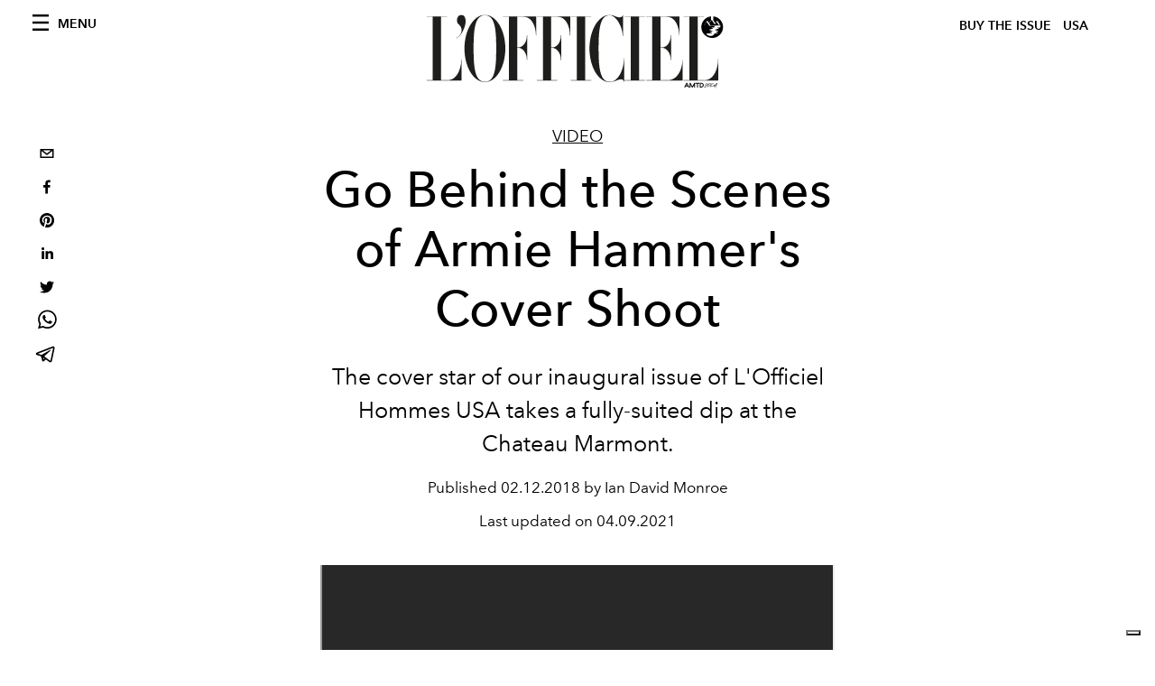

--- FILE ---
content_type: text/html; charset=utf-8
request_url: https://www.youtube-nocookie.com/embed/30aFLYOo5wQ/?controls=0&autoplay=1&mute=1&loop=1&playlist=30aFLYOo5wQ&start=30&end=39
body_size: 47235
content:
<!DOCTYPE html><html lang="en" dir="ltr" data-cast-api-enabled="true"><head><meta name="viewport" content="width=device-width, initial-scale=1"><script nonce="NCtBMnQ1HLb8NRD2YeC5xw">if ('undefined' == typeof Symbol || 'undefined' == typeof Symbol.iterator) {delete Array.prototype.entries;}</script><style name="www-roboto" nonce="_tlIrUQMaVaGQQnhmUtIhg">@font-face{font-family:'Roboto';font-style:normal;font-weight:400;font-stretch:100%;src:url(//fonts.gstatic.com/s/roboto/v48/KFO7CnqEu92Fr1ME7kSn66aGLdTylUAMa3GUBHMdazTgWw.woff2)format('woff2');unicode-range:U+0460-052F,U+1C80-1C8A,U+20B4,U+2DE0-2DFF,U+A640-A69F,U+FE2E-FE2F;}@font-face{font-family:'Roboto';font-style:normal;font-weight:400;font-stretch:100%;src:url(//fonts.gstatic.com/s/roboto/v48/KFO7CnqEu92Fr1ME7kSn66aGLdTylUAMa3iUBHMdazTgWw.woff2)format('woff2');unicode-range:U+0301,U+0400-045F,U+0490-0491,U+04B0-04B1,U+2116;}@font-face{font-family:'Roboto';font-style:normal;font-weight:400;font-stretch:100%;src:url(//fonts.gstatic.com/s/roboto/v48/KFO7CnqEu92Fr1ME7kSn66aGLdTylUAMa3CUBHMdazTgWw.woff2)format('woff2');unicode-range:U+1F00-1FFF;}@font-face{font-family:'Roboto';font-style:normal;font-weight:400;font-stretch:100%;src:url(//fonts.gstatic.com/s/roboto/v48/KFO7CnqEu92Fr1ME7kSn66aGLdTylUAMa3-UBHMdazTgWw.woff2)format('woff2');unicode-range:U+0370-0377,U+037A-037F,U+0384-038A,U+038C,U+038E-03A1,U+03A3-03FF;}@font-face{font-family:'Roboto';font-style:normal;font-weight:400;font-stretch:100%;src:url(//fonts.gstatic.com/s/roboto/v48/KFO7CnqEu92Fr1ME7kSn66aGLdTylUAMawCUBHMdazTgWw.woff2)format('woff2');unicode-range:U+0302-0303,U+0305,U+0307-0308,U+0310,U+0312,U+0315,U+031A,U+0326-0327,U+032C,U+032F-0330,U+0332-0333,U+0338,U+033A,U+0346,U+034D,U+0391-03A1,U+03A3-03A9,U+03B1-03C9,U+03D1,U+03D5-03D6,U+03F0-03F1,U+03F4-03F5,U+2016-2017,U+2034-2038,U+203C,U+2040,U+2043,U+2047,U+2050,U+2057,U+205F,U+2070-2071,U+2074-208E,U+2090-209C,U+20D0-20DC,U+20E1,U+20E5-20EF,U+2100-2112,U+2114-2115,U+2117-2121,U+2123-214F,U+2190,U+2192,U+2194-21AE,U+21B0-21E5,U+21F1-21F2,U+21F4-2211,U+2213-2214,U+2216-22FF,U+2308-230B,U+2310,U+2319,U+231C-2321,U+2336-237A,U+237C,U+2395,U+239B-23B7,U+23D0,U+23DC-23E1,U+2474-2475,U+25AF,U+25B3,U+25B7,U+25BD,U+25C1,U+25CA,U+25CC,U+25FB,U+266D-266F,U+27C0-27FF,U+2900-2AFF,U+2B0E-2B11,U+2B30-2B4C,U+2BFE,U+3030,U+FF5B,U+FF5D,U+1D400-1D7FF,U+1EE00-1EEFF;}@font-face{font-family:'Roboto';font-style:normal;font-weight:400;font-stretch:100%;src:url(//fonts.gstatic.com/s/roboto/v48/KFO7CnqEu92Fr1ME7kSn66aGLdTylUAMaxKUBHMdazTgWw.woff2)format('woff2');unicode-range:U+0001-000C,U+000E-001F,U+007F-009F,U+20DD-20E0,U+20E2-20E4,U+2150-218F,U+2190,U+2192,U+2194-2199,U+21AF,U+21E6-21F0,U+21F3,U+2218-2219,U+2299,U+22C4-22C6,U+2300-243F,U+2440-244A,U+2460-24FF,U+25A0-27BF,U+2800-28FF,U+2921-2922,U+2981,U+29BF,U+29EB,U+2B00-2BFF,U+4DC0-4DFF,U+FFF9-FFFB,U+10140-1018E,U+10190-1019C,U+101A0,U+101D0-101FD,U+102E0-102FB,U+10E60-10E7E,U+1D2C0-1D2D3,U+1D2E0-1D37F,U+1F000-1F0FF,U+1F100-1F1AD,U+1F1E6-1F1FF,U+1F30D-1F30F,U+1F315,U+1F31C,U+1F31E,U+1F320-1F32C,U+1F336,U+1F378,U+1F37D,U+1F382,U+1F393-1F39F,U+1F3A7-1F3A8,U+1F3AC-1F3AF,U+1F3C2,U+1F3C4-1F3C6,U+1F3CA-1F3CE,U+1F3D4-1F3E0,U+1F3ED,U+1F3F1-1F3F3,U+1F3F5-1F3F7,U+1F408,U+1F415,U+1F41F,U+1F426,U+1F43F,U+1F441-1F442,U+1F444,U+1F446-1F449,U+1F44C-1F44E,U+1F453,U+1F46A,U+1F47D,U+1F4A3,U+1F4B0,U+1F4B3,U+1F4B9,U+1F4BB,U+1F4BF,U+1F4C8-1F4CB,U+1F4D6,U+1F4DA,U+1F4DF,U+1F4E3-1F4E6,U+1F4EA-1F4ED,U+1F4F7,U+1F4F9-1F4FB,U+1F4FD-1F4FE,U+1F503,U+1F507-1F50B,U+1F50D,U+1F512-1F513,U+1F53E-1F54A,U+1F54F-1F5FA,U+1F610,U+1F650-1F67F,U+1F687,U+1F68D,U+1F691,U+1F694,U+1F698,U+1F6AD,U+1F6B2,U+1F6B9-1F6BA,U+1F6BC,U+1F6C6-1F6CF,U+1F6D3-1F6D7,U+1F6E0-1F6EA,U+1F6F0-1F6F3,U+1F6F7-1F6FC,U+1F700-1F7FF,U+1F800-1F80B,U+1F810-1F847,U+1F850-1F859,U+1F860-1F887,U+1F890-1F8AD,U+1F8B0-1F8BB,U+1F8C0-1F8C1,U+1F900-1F90B,U+1F93B,U+1F946,U+1F984,U+1F996,U+1F9E9,U+1FA00-1FA6F,U+1FA70-1FA7C,U+1FA80-1FA89,U+1FA8F-1FAC6,U+1FACE-1FADC,U+1FADF-1FAE9,U+1FAF0-1FAF8,U+1FB00-1FBFF;}@font-face{font-family:'Roboto';font-style:normal;font-weight:400;font-stretch:100%;src:url(//fonts.gstatic.com/s/roboto/v48/KFO7CnqEu92Fr1ME7kSn66aGLdTylUAMa3OUBHMdazTgWw.woff2)format('woff2');unicode-range:U+0102-0103,U+0110-0111,U+0128-0129,U+0168-0169,U+01A0-01A1,U+01AF-01B0,U+0300-0301,U+0303-0304,U+0308-0309,U+0323,U+0329,U+1EA0-1EF9,U+20AB;}@font-face{font-family:'Roboto';font-style:normal;font-weight:400;font-stretch:100%;src:url(//fonts.gstatic.com/s/roboto/v48/KFO7CnqEu92Fr1ME7kSn66aGLdTylUAMa3KUBHMdazTgWw.woff2)format('woff2');unicode-range:U+0100-02BA,U+02BD-02C5,U+02C7-02CC,U+02CE-02D7,U+02DD-02FF,U+0304,U+0308,U+0329,U+1D00-1DBF,U+1E00-1E9F,U+1EF2-1EFF,U+2020,U+20A0-20AB,U+20AD-20C0,U+2113,U+2C60-2C7F,U+A720-A7FF;}@font-face{font-family:'Roboto';font-style:normal;font-weight:400;font-stretch:100%;src:url(//fonts.gstatic.com/s/roboto/v48/KFO7CnqEu92Fr1ME7kSn66aGLdTylUAMa3yUBHMdazQ.woff2)format('woff2');unicode-range:U+0000-00FF,U+0131,U+0152-0153,U+02BB-02BC,U+02C6,U+02DA,U+02DC,U+0304,U+0308,U+0329,U+2000-206F,U+20AC,U+2122,U+2191,U+2193,U+2212,U+2215,U+FEFF,U+FFFD;}@font-face{font-family:'Roboto';font-style:normal;font-weight:500;font-stretch:100%;src:url(//fonts.gstatic.com/s/roboto/v48/KFO7CnqEu92Fr1ME7kSn66aGLdTylUAMa3GUBHMdazTgWw.woff2)format('woff2');unicode-range:U+0460-052F,U+1C80-1C8A,U+20B4,U+2DE0-2DFF,U+A640-A69F,U+FE2E-FE2F;}@font-face{font-family:'Roboto';font-style:normal;font-weight:500;font-stretch:100%;src:url(//fonts.gstatic.com/s/roboto/v48/KFO7CnqEu92Fr1ME7kSn66aGLdTylUAMa3iUBHMdazTgWw.woff2)format('woff2');unicode-range:U+0301,U+0400-045F,U+0490-0491,U+04B0-04B1,U+2116;}@font-face{font-family:'Roboto';font-style:normal;font-weight:500;font-stretch:100%;src:url(//fonts.gstatic.com/s/roboto/v48/KFO7CnqEu92Fr1ME7kSn66aGLdTylUAMa3CUBHMdazTgWw.woff2)format('woff2');unicode-range:U+1F00-1FFF;}@font-face{font-family:'Roboto';font-style:normal;font-weight:500;font-stretch:100%;src:url(//fonts.gstatic.com/s/roboto/v48/KFO7CnqEu92Fr1ME7kSn66aGLdTylUAMa3-UBHMdazTgWw.woff2)format('woff2');unicode-range:U+0370-0377,U+037A-037F,U+0384-038A,U+038C,U+038E-03A1,U+03A3-03FF;}@font-face{font-family:'Roboto';font-style:normal;font-weight:500;font-stretch:100%;src:url(//fonts.gstatic.com/s/roboto/v48/KFO7CnqEu92Fr1ME7kSn66aGLdTylUAMawCUBHMdazTgWw.woff2)format('woff2');unicode-range:U+0302-0303,U+0305,U+0307-0308,U+0310,U+0312,U+0315,U+031A,U+0326-0327,U+032C,U+032F-0330,U+0332-0333,U+0338,U+033A,U+0346,U+034D,U+0391-03A1,U+03A3-03A9,U+03B1-03C9,U+03D1,U+03D5-03D6,U+03F0-03F1,U+03F4-03F5,U+2016-2017,U+2034-2038,U+203C,U+2040,U+2043,U+2047,U+2050,U+2057,U+205F,U+2070-2071,U+2074-208E,U+2090-209C,U+20D0-20DC,U+20E1,U+20E5-20EF,U+2100-2112,U+2114-2115,U+2117-2121,U+2123-214F,U+2190,U+2192,U+2194-21AE,U+21B0-21E5,U+21F1-21F2,U+21F4-2211,U+2213-2214,U+2216-22FF,U+2308-230B,U+2310,U+2319,U+231C-2321,U+2336-237A,U+237C,U+2395,U+239B-23B7,U+23D0,U+23DC-23E1,U+2474-2475,U+25AF,U+25B3,U+25B7,U+25BD,U+25C1,U+25CA,U+25CC,U+25FB,U+266D-266F,U+27C0-27FF,U+2900-2AFF,U+2B0E-2B11,U+2B30-2B4C,U+2BFE,U+3030,U+FF5B,U+FF5D,U+1D400-1D7FF,U+1EE00-1EEFF;}@font-face{font-family:'Roboto';font-style:normal;font-weight:500;font-stretch:100%;src:url(//fonts.gstatic.com/s/roboto/v48/KFO7CnqEu92Fr1ME7kSn66aGLdTylUAMaxKUBHMdazTgWw.woff2)format('woff2');unicode-range:U+0001-000C,U+000E-001F,U+007F-009F,U+20DD-20E0,U+20E2-20E4,U+2150-218F,U+2190,U+2192,U+2194-2199,U+21AF,U+21E6-21F0,U+21F3,U+2218-2219,U+2299,U+22C4-22C6,U+2300-243F,U+2440-244A,U+2460-24FF,U+25A0-27BF,U+2800-28FF,U+2921-2922,U+2981,U+29BF,U+29EB,U+2B00-2BFF,U+4DC0-4DFF,U+FFF9-FFFB,U+10140-1018E,U+10190-1019C,U+101A0,U+101D0-101FD,U+102E0-102FB,U+10E60-10E7E,U+1D2C0-1D2D3,U+1D2E0-1D37F,U+1F000-1F0FF,U+1F100-1F1AD,U+1F1E6-1F1FF,U+1F30D-1F30F,U+1F315,U+1F31C,U+1F31E,U+1F320-1F32C,U+1F336,U+1F378,U+1F37D,U+1F382,U+1F393-1F39F,U+1F3A7-1F3A8,U+1F3AC-1F3AF,U+1F3C2,U+1F3C4-1F3C6,U+1F3CA-1F3CE,U+1F3D4-1F3E0,U+1F3ED,U+1F3F1-1F3F3,U+1F3F5-1F3F7,U+1F408,U+1F415,U+1F41F,U+1F426,U+1F43F,U+1F441-1F442,U+1F444,U+1F446-1F449,U+1F44C-1F44E,U+1F453,U+1F46A,U+1F47D,U+1F4A3,U+1F4B0,U+1F4B3,U+1F4B9,U+1F4BB,U+1F4BF,U+1F4C8-1F4CB,U+1F4D6,U+1F4DA,U+1F4DF,U+1F4E3-1F4E6,U+1F4EA-1F4ED,U+1F4F7,U+1F4F9-1F4FB,U+1F4FD-1F4FE,U+1F503,U+1F507-1F50B,U+1F50D,U+1F512-1F513,U+1F53E-1F54A,U+1F54F-1F5FA,U+1F610,U+1F650-1F67F,U+1F687,U+1F68D,U+1F691,U+1F694,U+1F698,U+1F6AD,U+1F6B2,U+1F6B9-1F6BA,U+1F6BC,U+1F6C6-1F6CF,U+1F6D3-1F6D7,U+1F6E0-1F6EA,U+1F6F0-1F6F3,U+1F6F7-1F6FC,U+1F700-1F7FF,U+1F800-1F80B,U+1F810-1F847,U+1F850-1F859,U+1F860-1F887,U+1F890-1F8AD,U+1F8B0-1F8BB,U+1F8C0-1F8C1,U+1F900-1F90B,U+1F93B,U+1F946,U+1F984,U+1F996,U+1F9E9,U+1FA00-1FA6F,U+1FA70-1FA7C,U+1FA80-1FA89,U+1FA8F-1FAC6,U+1FACE-1FADC,U+1FADF-1FAE9,U+1FAF0-1FAF8,U+1FB00-1FBFF;}@font-face{font-family:'Roboto';font-style:normal;font-weight:500;font-stretch:100%;src:url(//fonts.gstatic.com/s/roboto/v48/KFO7CnqEu92Fr1ME7kSn66aGLdTylUAMa3OUBHMdazTgWw.woff2)format('woff2');unicode-range:U+0102-0103,U+0110-0111,U+0128-0129,U+0168-0169,U+01A0-01A1,U+01AF-01B0,U+0300-0301,U+0303-0304,U+0308-0309,U+0323,U+0329,U+1EA0-1EF9,U+20AB;}@font-face{font-family:'Roboto';font-style:normal;font-weight:500;font-stretch:100%;src:url(//fonts.gstatic.com/s/roboto/v48/KFO7CnqEu92Fr1ME7kSn66aGLdTylUAMa3KUBHMdazTgWw.woff2)format('woff2');unicode-range:U+0100-02BA,U+02BD-02C5,U+02C7-02CC,U+02CE-02D7,U+02DD-02FF,U+0304,U+0308,U+0329,U+1D00-1DBF,U+1E00-1E9F,U+1EF2-1EFF,U+2020,U+20A0-20AB,U+20AD-20C0,U+2113,U+2C60-2C7F,U+A720-A7FF;}@font-face{font-family:'Roboto';font-style:normal;font-weight:500;font-stretch:100%;src:url(//fonts.gstatic.com/s/roboto/v48/KFO7CnqEu92Fr1ME7kSn66aGLdTylUAMa3yUBHMdazQ.woff2)format('woff2');unicode-range:U+0000-00FF,U+0131,U+0152-0153,U+02BB-02BC,U+02C6,U+02DA,U+02DC,U+0304,U+0308,U+0329,U+2000-206F,U+20AC,U+2122,U+2191,U+2193,U+2212,U+2215,U+FEFF,U+FFFD;}</style><script name="www-roboto" nonce="NCtBMnQ1HLb8NRD2YeC5xw">if (document.fonts && document.fonts.load) {document.fonts.load("400 10pt Roboto", "E"); document.fonts.load("500 10pt Roboto", "E");}</script><link rel="stylesheet" href="/s/player/b95b0e7a/www-player.css" name="www-player" nonce="_tlIrUQMaVaGQQnhmUtIhg"><style nonce="_tlIrUQMaVaGQQnhmUtIhg">html {overflow: hidden;}body {font: 12px Roboto, Arial, sans-serif; background-color: #000; color: #fff; height: 100%; width: 100%; overflow: hidden; position: absolute; margin: 0; padding: 0;}#player {width: 100%; height: 100%;}h1 {text-align: center; color: #fff;}h3 {margin-top: 6px; margin-bottom: 3px;}.player-unavailable {position: absolute; top: 0; left: 0; right: 0; bottom: 0; padding: 25px; font-size: 13px; background: url(/img/meh7.png) 50% 65% no-repeat;}.player-unavailable .message {text-align: left; margin: 0 -5px 15px; padding: 0 5px 14px; border-bottom: 1px solid #888; font-size: 19px; font-weight: normal;}.player-unavailable a {color: #167ac6; text-decoration: none;}</style><script nonce="NCtBMnQ1HLb8NRD2YeC5xw">var ytcsi={gt:function(n){n=(n||"")+"data_";return ytcsi[n]||(ytcsi[n]={tick:{},info:{},gel:{preLoggedGelInfos:[]}})},now:window.performance&&window.performance.timing&&window.performance.now&&window.performance.timing.navigationStart?function(){return window.performance.timing.navigationStart+window.performance.now()}:function(){return(new Date).getTime()},tick:function(l,t,n){var ticks=ytcsi.gt(n).tick;var v=t||ytcsi.now();if(ticks[l]){ticks["_"+l]=ticks["_"+l]||[ticks[l]];ticks["_"+l].push(v)}ticks[l]=
v},info:function(k,v,n){ytcsi.gt(n).info[k]=v},infoGel:function(p,n){ytcsi.gt(n).gel.preLoggedGelInfos.push(p)},setStart:function(t,n){ytcsi.tick("_start",t,n)}};
(function(w,d){function isGecko(){if(!w.navigator)return false;try{if(w.navigator.userAgentData&&w.navigator.userAgentData.brands&&w.navigator.userAgentData.brands.length){var brands=w.navigator.userAgentData.brands;var i=0;for(;i<brands.length;i++)if(brands[i]&&brands[i].brand==="Firefox")return true;return false}}catch(e){setTimeout(function(){throw e;})}if(!w.navigator.userAgent)return false;var ua=w.navigator.userAgent;return ua.indexOf("Gecko")>0&&ua.toLowerCase().indexOf("webkit")<0&&ua.indexOf("Edge")<
0&&ua.indexOf("Trident")<0&&ua.indexOf("MSIE")<0}ytcsi.setStart(w.performance?w.performance.timing.responseStart:null);var isPrerender=(d.visibilityState||d.webkitVisibilityState)=="prerender";var vName=!d.visibilityState&&d.webkitVisibilityState?"webkitvisibilitychange":"visibilitychange";if(isPrerender){var startTick=function(){ytcsi.setStart();d.removeEventListener(vName,startTick)};d.addEventListener(vName,startTick,false)}if(d.addEventListener)d.addEventListener(vName,function(){ytcsi.tick("vc")},
false);if(isGecko()){var isHidden=(d.visibilityState||d.webkitVisibilityState)=="hidden";if(isHidden)ytcsi.tick("vc")}var slt=function(el,t){setTimeout(function(){var n=ytcsi.now();el.loadTime=n;if(el.slt)el.slt()},t)};w.__ytRIL=function(el){if(!el.getAttribute("data-thumb"))if(w.requestAnimationFrame)w.requestAnimationFrame(function(){slt(el,0)});else slt(el,16)}})(window,document);
</script><script nonce="NCtBMnQ1HLb8NRD2YeC5xw">var ytcfg={d:function(){return window.yt&&yt.config_||ytcfg.data_||(ytcfg.data_={})},get:function(k,o){return k in ytcfg.d()?ytcfg.d()[k]:o},set:function(){var a=arguments;if(a.length>1)ytcfg.d()[a[0]]=a[1];else{var k;for(k in a[0])ytcfg.d()[k]=a[0][k]}}};
ytcfg.set({"CLIENT_CANARY_STATE":"none","DEVICE":"cbr\u003dChrome\u0026cbrand\u003dapple\u0026cbrver\u003d131.0.0.0\u0026ceng\u003dWebKit\u0026cengver\u003d537.36\u0026cos\u003dMacintosh\u0026cosver\u003d10_15_7\u0026cplatform\u003dDESKTOP","EVENT_ID":"Yv1uae2XOKTWlssPq5_c4QI","EXPERIMENT_FLAGS":{"ab_det_apm":true,"ab_det_el_h":true,"ab_det_em_inj":true,"ab_l_sig_st":true,"ab_l_sig_st_e":true,"action_companion_center_align_description":true,"allow_skip_networkless":true,"always_send_and_write":true,"att_web_record_metrics":true,"attmusi":true,"c3_enable_button_impression_logging":true,"c3_watch_page_component":true,"cancel_pending_navs":true,"clean_up_manual_attribution_header":true,"config_age_report_killswitch":true,"cow_optimize_idom_compat":true,"csi_config_handling_infra":true,"csi_on_gel":true,"delhi_mweb_colorful_sd":true,"delhi_mweb_colorful_sd_v2":true,"deprecate_csi_has_info":true,"deprecate_pair_servlet_enabled":true,"desktop_sparkles_light_cta_button":true,"disable_cached_masthead_data":true,"disable_child_node_auto_formatted_strings":true,"disable_enf_isd":true,"disable_log_to_visitor_layer":true,"disable_pacf_logging_for_memory_limited_tv":true,"embeds_enable_eid_enforcement_for_youtube":true,"embeds_enable_info_panel_dismissal":true,"embeds_enable_pfp_always_unbranded":true,"embeds_muted_autoplay_sound_fix":true,"embeds_serve_es6_client":true,"embeds_web_nwl_disable_nocookie":true,"embeds_web_updated_shorts_definition_fix":true,"enable_active_view_display_ad_renderer_web_home":true,"enable_ad_disclosure_banner_a11y_fix":true,"enable_chips_shelf_view_model_fully_reactive":true,"enable_client_creator_goal_ticker_bar_revamp":true,"enable_client_only_wiz_direct_reactions":true,"enable_client_sli_logging":true,"enable_client_streamz_web":true,"enable_client_ve_spec":true,"enable_cloud_save_error_popup_after_retry":true,"enable_cookie_reissue_iframe":true,"enable_dai_sdf_h5_preroll":true,"enable_datasync_id_header_in_web_vss_pings":true,"enable_default_mono_cta_migration_web_client":true,"enable_dma_post_enforcement":true,"enable_docked_chat_messages":true,"enable_entity_store_from_dependency_injection":true,"enable_inline_muted_playback_on_web_search":true,"enable_inline_muted_playback_on_web_search_for_vdc":true,"enable_inline_muted_playback_on_web_search_for_vdcb":true,"enable_is_extended_monitoring":true,"enable_is_mini_app_page_active_bugfix":true,"enable_live_overlay_feed_in_live_chat":true,"enable_logging_first_user_action_after_game_ready":true,"enable_ltc_param_fetch_from_innertube":true,"enable_masthead_mweb_padding_fix":true,"enable_menu_renderer_button_in_mweb_hclr":true,"enable_mini_app_command_handler_mweb_fix":true,"enable_mini_app_iframe_loaded_logging":true,"enable_mini_guide_downloads_item":true,"enable_mixed_direction_formatted_strings":true,"enable_mweb_livestream_ui_update":true,"enable_mweb_new_caption_language_picker":true,"enable_names_handles_account_switcher":true,"enable_network_request_logging_on_game_events":true,"enable_new_paid_product_placement":true,"enable_obtaining_ppn_query_param":true,"enable_open_in_new_tab_icon_for_short_dr_for_desktop_search":true,"enable_open_yt_content":true,"enable_origin_query_parameter_bugfix":true,"enable_pause_ads_on_ytv_html5":true,"enable_payments_purchase_manager":true,"enable_pdp_icon_prefetch":true,"enable_pl_r_si_fa":true,"enable_place_pivot_url":true,"enable_playable_a11y_label_with_badge_text":true,"enable_pv_screen_modern_text":true,"enable_removing_navbar_title_on_hashtag_page_mweb":true,"enable_resetting_scroll_position_on_flow_change":true,"enable_rta_manager":true,"enable_sdf_companion_h5":true,"enable_sdf_dai_h5_midroll":true,"enable_sdf_h5_endemic_mid_post_roll":true,"enable_sdf_on_h5_unplugged_vod_midroll":true,"enable_sdf_shorts_player_bytes_h5":true,"enable_sdk_performance_network_logging":true,"enable_sending_unwrapped_game_audio_as_serialized_metadata":true,"enable_sfv_effect_pivot_url":true,"enable_shorts_new_carousel":true,"enable_skip_ad_guidance_prompt":true,"enable_skippable_ads_for_unplugged_ad_pod":true,"enable_smearing_expansion_dai":true,"enable_third_party_info":true,"enable_time_out_messages":true,"enable_timeline_view_modern_transcript_fe":true,"enable_video_display_compact_button_group_for_desktop_search":true,"enable_watch_next_pause_autoplay_lact":true,"enable_web_home_top_landscape_image_layout_level_click":true,"enable_web_tiered_gel":true,"enable_window_constrained_buy_flow_dialog":true,"enable_wiz_queue_effect_and_on_init_initial_runs":true,"enable_ypc_spinners":true,"enable_yt_ata_iframe_authuser":true,"export_networkless_options":true,"export_player_version_to_ytconfig":true,"fill_single_video_with_notify_to_lasr":true,"fix_ad_miniplayer_controls_rendering":true,"fix_ads_tracking_for_swf_config_deprecation_mweb":true,"h5_companion_enable_adcpn_macro_substitution_for_click_pings":true,"h5_inplayer_enable_adcpn_macro_substitution_for_click_pings":true,"h5_reset_cache_and_filter_before_update_masthead":true,"hide_channel_creation_title_for_mweb":true,"high_ccv_client_side_caching_h5":true,"html5_log_trigger_events_with_debug_data":true,"html5_ssdai_enable_media_end_cue_range":true,"il_attach_cache_limit":true,"il_use_view_model_logging_context":true,"is_browser_support_for_webcam_streaming":true,"json_condensed_response":true,"kev_adb_pg":true,"kevlar_gel_error_routing":true,"kevlar_watch_cinematics":true,"live_chat_enable_controller_extraction":true,"live_chat_enable_rta_manager":true,"live_chat_increased_min_height":true,"log_click_with_layer_from_element_in_command_handler":true,"log_errors_through_nwl_on_retry":true,"mdx_enable_privacy_disclosure_ui":true,"mdx_load_cast_api_bootstrap_script":true,"medium_progress_bar_modification":true,"migrate_remaining_web_ad_badges_to_innertube":true,"mobile_account_menu_refresh":true,"mweb_a11y_enable_player_controls_invisible_toggle":true,"mweb_account_linking_noapp":true,"mweb_after_render_to_scheduler":true,"mweb_allow_modern_search_suggest_behavior":true,"mweb_animated_actions":true,"mweb_app_upsell_button_direct_to_app":true,"mweb_big_progress_bar":true,"mweb_c3_disable_carve_out":true,"mweb_c3_disable_carve_out_keep_external_links":true,"mweb_c3_enable_adaptive_signals":true,"mweb_c3_endscreen":true,"mweb_c3_endscreen_v2":true,"mweb_c3_library_page_enable_recent_shelf":true,"mweb_c3_remove_web_navigation_endpoint_data":true,"mweb_c3_use_canonical_from_player_response":true,"mweb_cinematic_watch":true,"mweb_command_handler":true,"mweb_delay_watch_initial_data":true,"mweb_disable_searchbar_scroll":true,"mweb_enable_fine_scrubbing_for_recs":true,"mweb_enable_keto_batch_player_fullscreen":true,"mweb_enable_keto_batch_player_progress_bar":true,"mweb_enable_keto_batch_player_tooltips":true,"mweb_enable_lockup_view_model_for_ucp":true,"mweb_enable_mix_panel_title_metadata":true,"mweb_enable_more_drawer":true,"mweb_enable_optional_fullscreen_landscape_locking":true,"mweb_enable_overlay_touch_manager":true,"mweb_enable_premium_carve_out_fix":true,"mweb_enable_refresh_detection":true,"mweb_enable_search_imp":true,"mweb_enable_sequence_signal":true,"mweb_enable_shorts_pivot_button":true,"mweb_enable_shorts_video_preload":true,"mweb_enable_skippables_on_jio_phone":true,"mweb_enable_storyboards":true,"mweb_enable_two_line_title_on_shorts":true,"mweb_enable_varispeed_controller":true,"mweb_enable_warm_channel_requests":true,"mweb_enable_watch_feed_infinite_scroll":true,"mweb_enable_wrapped_unplugged_pause_membership_dialog_renderer":true,"mweb_filter_video_format_in_webfe":true,"mweb_fix_livestream_seeking":true,"mweb_fix_monitor_visibility_after_render":true,"mweb_fix_section_list_continuation_item_renderers":true,"mweb_force_ios_fallback_to_native_control":true,"mweb_fp_auto_fullscreen":true,"mweb_fullscreen_controls":true,"mweb_fullscreen_controls_action_buttons":true,"mweb_fullscreen_watch_system":true,"mweb_home_reactive_shorts":true,"mweb_innertube_search_command":true,"mweb_lang_in_html":true,"mweb_like_button_synced_with_entities":true,"mweb_logo_use_home_page_ve":true,"mweb_module_decoration":true,"mweb_native_control_in_faux_fullscreen_shared":true,"mweb_panel_container_inert":true,"mweb_player_control_on_hover":true,"mweb_player_delhi_dtts":true,"mweb_player_settings_use_bottom_sheet":true,"mweb_player_show_previous_next_buttons_in_playlist":true,"mweb_player_skip_no_op_state_changes":true,"mweb_player_user_select_none":true,"mweb_playlist_engagement_panel":true,"mweb_progress_bar_seek_on_mouse_click":true,"mweb_pull_2_full":true,"mweb_pull_2_full_enable_touch_handlers":true,"mweb_schedule_warm_watch_response":true,"mweb_searchbox_legacy_navigation":true,"mweb_see_fewer_shorts":true,"mweb_sheets_ui_refresh":true,"mweb_shorts_comments_panel_id_change":true,"mweb_shorts_early_continuation":true,"mweb_show_ios_smart_banner":true,"mweb_use_server_url_on_startup":true,"mweb_watch_captions_enable_auto_translate":true,"mweb_watch_captions_set_default_size":true,"mweb_watch_stop_scheduler_on_player_response":true,"mweb_watchfeed_big_thumbnails":true,"mweb_yt_searchbox":true,"networkless_logging":true,"no_client_ve_attach_unless_shown":true,"nwl_send_from_memory_when_online":true,"pageid_as_header_web":true,"playback_settings_use_switch_menu":true,"player_controls_autonav_fix":true,"player_controls_skip_double_signal_update":true,"polymer_bad_build_labels":true,"polymer_verifiy_app_state":true,"qoe_send_and_write":true,"remove_chevron_from_ad_disclosure_banner_h5":true,"remove_masthead_channel_banner_on_refresh":true,"remove_slot_id_exited_trigger_for_dai_in_player_slot_expire":true,"replace_client_url_parsing_with_server_signal":true,"service_worker_enabled":true,"service_worker_push_enabled":true,"service_worker_push_home_page_prompt":true,"service_worker_push_watch_page_prompt":true,"shell_load_gcf":true,"shorten_initial_gel_batch_timeout":true,"should_use_yt_voice_endpoint_in_kaios":true,"skip_invalid_ytcsi_ticks":true,"skip_setting_info_in_csi_data_object":true,"smarter_ve_dedupping":true,"speedmaster_no_seek":true,"start_client_gcf_mweb":true,"stop_handling_click_for_non_rendering_overlay_layout":true,"suppress_error_204_logging":true,"synced_panel_scrolling_controller":true,"use_event_time_ms_header":true,"use_fifo_for_networkless":true,"use_player_abuse_bg_library":true,"use_request_time_ms_header":true,"use_session_based_sampling":true,"use_thumbnail_overlay_time_status_renderer_for_live_badge":true,"use_ts_visibilitylogger":true,"vss_final_ping_send_and_write":true,"vss_playback_use_send_and_write":true,"web_adaptive_repeat_ase":true,"web_always_load_chat_support":true,"web_animated_like":true,"web_api_url":true,"web_autonav_allow_off_by_default":true,"web_button_vm_refactor_disabled":true,"web_c3_log_app_init_finish":true,"web_csi_action_sampling_enabled":true,"web_dedupe_ve_grafting":true,"web_disable_backdrop_filter":true,"web_enable_ab_rsp_cl":true,"web_enable_course_icon_update":true,"web_enable_error_204":true,"web_enable_horizontal_video_attributes_section":true,"web_fix_segmented_like_dislike_undefined":true,"web_gcf_hashes_innertube":true,"web_gel_timeout_cap":true,"web_log_streamed_get_watch_supported":true,"web_metadata_carousel_elref_bugfix":true,"web_parent_target_for_sheets":true,"web_persist_server_autonav_state_on_client":true,"web_playback_associated_log_ctt":true,"web_playback_associated_ve":true,"web_prefetch_preload_video":true,"web_progress_bar_draggable":true,"web_resizable_advertiser_banner_on_masthead_safari_fix":true,"web_scheduler_auto_init":true,"web_shorts_just_watched_on_channel_and_pivot_study":true,"web_shorts_just_watched_overlay":true,"web_shorts_pivot_button_view_model_reactive":true,"web_update_panel_visibility_logging_fix":true,"web_video_attribute_view_model_a11y_fix":true,"web_watch_controls_state_signals":true,"web_wiz_attributed_string":true,"web_yt_config_context":true,"webfe_mweb_watch_microdata":true,"webfe_watch_shorts_canonical_url_fix":true,"webpo_exit_on_net_err":true,"wiz_diff_overwritable":true,"wiz_memoize_stamper_items":true,"woffle_used_state_report":true,"wpo_gel_strz":true,"ytcp_paper_tooltip_use_scoped_owner_root":true,"ytidb_clear_embedded_player":true,"H5_async_logging_delay_ms":30000.0,"attention_logging_scroll_throttle":500.0,"autoplay_pause_by_lact_sampling_fraction":0.0,"cinematic_watch_effect_opacity":0.4,"log_window_onerror_fraction":0.1,"speedmaster_playback_rate":2.0,"tv_pacf_logging_sample_rate":0.01,"web_attention_logging_scroll_throttle":500.0,"web_load_prediction_threshold":0.1,"web_navigation_prediction_threshold":0.1,"web_pbj_log_warning_rate":0.0,"web_system_health_fraction":0.01,"ytidb_transaction_ended_event_rate_limit":0.02,"active_time_update_interval_ms":10000,"att_init_delay":500,"autoplay_pause_by_lact_sec":0,"botguard_async_snapshot_timeout_ms":3000,"check_navigator_accuracy_timeout_ms":0,"cinematic_watch_css_filter_blur_strength":40,"cinematic_watch_fade_out_duration":500,"close_webview_delay_ms":100,"cloud_save_game_data_rate_limit_ms":3000,"compression_disable_point":10,"custom_active_view_tos_timeout_ms":3600000,"embeds_widget_poll_interval_ms":0,"gel_min_batch_size":3,"gel_queue_timeout_max_ms":60000,"get_async_timeout_ms":60000,"hide_cta_for_home_web_video_ads_animate_in_time":2,"html5_byterate_soft_cap":0,"initial_gel_batch_timeout":2000,"max_body_size_to_compress":500000,"max_prefetch_window_sec_for_livestream_optimization":10,"min_prefetch_offset_sec_for_livestream_optimization":20,"mini_app_container_iframe_src_update_delay_ms":0,"multiple_preview_news_duration_time":11000,"mweb_c3_toast_duration_ms":5000,"mweb_deep_link_fallback_timeout_ms":10000,"mweb_delay_response_received_actions":100,"mweb_fp_dpad_rate_limit_ms":0,"mweb_fp_dpad_watch_title_clamp_lines":0,"mweb_history_manager_cache_size":100,"mweb_ios_fullscreen_playback_transition_delay_ms":500,"mweb_ios_fullscreen_system_pause_epilson_ms":0,"mweb_override_response_store_expiration_ms":0,"mweb_shorts_early_continuation_trigger_threshold":4,"mweb_w2w_max_age_seconds":0,"mweb_watch_captions_default_size":2,"neon_dark_launch_gradient_count":0,"network_polling_interval":30000,"play_click_interval_ms":30000,"play_ping_interval_ms":10000,"prefetch_comments_ms_after_video":0,"send_config_hash_timer":0,"service_worker_push_logged_out_prompt_watches":-1,"service_worker_push_prompt_cap":-1,"service_worker_push_prompt_delay_microseconds":3888000000000,"show_mini_app_ad_frequency_cap_ms":300000,"slow_compressions_before_abandon_count":4,"speedmaster_cancellation_movement_dp":10,"speedmaster_touch_activation_ms":500,"web_attention_logging_throttle":500,"web_foreground_heartbeat_interval_ms":28000,"web_gel_debounce_ms":10000,"web_logging_max_batch":100,"web_max_tracing_events":50,"web_tracing_session_replay":0,"wil_icon_max_concurrent_fetches":9999,"ytidb_remake_db_retries":3,"ytidb_reopen_db_retries":3,"WebClientReleaseProcessCritical__youtube_embeds_client_version_override":"","WebClientReleaseProcessCritical__youtube_embeds_web_client_version_override":"","WebClientReleaseProcessCritical__youtube_mweb_client_version_override":"","debug_forced_internalcountrycode":"","embeds_web_synth_ch_headers_banned_urls_regex":"","enable_web_media_service":"DISABLED","il_payload_scraping":"","live_chat_unicode_emoji_json_url":"https://www.gstatic.com/youtube/img/emojis/emojis-svg-9.json","mweb_deep_link_feature_tag_suffix":"11268432","mweb_enable_shorts_innertube_player_prefetch_trigger":"NONE","mweb_fp_dpad":"home,search,browse,channel,create_channel,experiments,settings,trending,oops,404,paid_memberships,sponsorship,premium,shorts","mweb_fp_dpad_linear_navigation":"","mweb_fp_dpad_linear_navigation_visitor":"","mweb_fp_dpad_visitor":"","mweb_preload_video_by_player_vars":"","mweb_sign_in_button_style":"STYLE_SUGGESTIVE_AVATAR","place_pivot_triggering_container_alternate":"","place_pivot_triggering_counterfactual_container_alternate":"","search_ui_mweb_searchbar_restyle":"DEFAULT","service_worker_push_force_notification_prompt_tag":"1","service_worker_scope":"/","suggest_exp_str":"","web_client_version_override":"","kevlar_command_handler_command_banlist":[],"mini_app_ids_without_game_ready":["UgkxHHtsak1SC8mRGHMZewc4HzeAY3yhPPmJ","Ugkx7OgzFqE6z_5Mtf4YsotGfQNII1DF_RBm"],"web_op_signal_type_banlist":[],"web_tracing_enabled_spans":["event","command"]},"GAPI_HINT_PARAMS":"m;/_/scs/abc-static/_/js/k\u003dgapi.gapi.en.FZb77tO2YW4.O/d\u003d1/rs\u003dAHpOoo8lqavmo6ayfVxZovyDiP6g3TOVSQ/m\u003d__features__","GAPI_HOST":"https://apis.google.com","GAPI_LOCALE":"en_US","GL":"US","HL":"en","HTML_DIR":"ltr","HTML_LANG":"en","INNERTUBE_API_KEY":"AIzaSyAO_FJ2SlqU8Q4STEHLGCilw_Y9_11qcW8","INNERTUBE_API_VERSION":"v1","INNERTUBE_CLIENT_NAME":"WEB_EMBEDDED_PLAYER","INNERTUBE_CLIENT_VERSION":"1.20260116.01.00","INNERTUBE_CONTEXT":{"client":{"hl":"en","gl":"US","remoteHost":"18.188.78.226","deviceMake":"Apple","deviceModel":"","visitorData":"Cgt2aEtBMFNSZWlzZyji-rvLBjIKCgJVUxIEGgAgFw%3D%3D","userAgent":"Mozilla/5.0 (Macintosh; Intel Mac OS X 10_15_7) AppleWebKit/537.36 (KHTML, like Gecko) Chrome/131.0.0.0 Safari/537.36; ClaudeBot/1.0; +claudebot@anthropic.com),gzip(gfe)","clientName":"WEB_EMBEDDED_PLAYER","clientVersion":"1.20260116.01.00","osName":"Macintosh","osVersion":"10_15_7","originalUrl":"https://www.youtube-nocookie.com/embed/30aFLYOo5wQ?controls\u003d0\u0026autoplay\u003d1\u0026mute\u003d1\u0026loop\u003d1\u0026playlist\u003d30aFLYOo5wQ\u0026start\u003d30\u0026end\u003d39","platform":"DESKTOP","clientFormFactor":"UNKNOWN_FORM_FACTOR","configInfo":{"appInstallData":"[base64]%3D%3D"},"browserName":"Chrome","browserVersion":"131.0.0.0","acceptHeader":"text/html,application/xhtml+xml,application/xml;q\u003d0.9,image/webp,image/apng,*/*;q\u003d0.8,application/signed-exchange;v\u003db3;q\u003d0.9","deviceExperimentId":"ChxOelU1TnpJNE9ESXhPRGswTkRVMk1EWTBOZz09EOL6u8sGGOL6u8sG","rolloutToken":"CMu_za6NkOursQEQoeH6jp2ZkgMYoeH6jp2ZkgM%3D"},"user":{"lockedSafetyMode":false},"request":{"useSsl":true},"clickTracking":{"clickTrackingParams":"IhMI7dD6jp2ZkgMVJKtlAx2rDzcs"},"thirdParty":{"embeddedPlayerContext":{"embeddedPlayerEncryptedContext":"AD5ZzFTNHk0iWfU4PLFywq9lef7mss4HOGyXsXAPQF8Tw0x0f3bI5YpooLjXXOXeyExalVy_vzTZa6QqqHfsMI_GW7bunasiYgEUcETZflf4-UTLcpSv6SwpKCzM_4wKWRIEJoPKIsdil1pd3tmXzItcTgNR-LayIvmq18apnSPJ3WSMAg2VIY969eI58m8WWC5Evy4","ancestorOriginsSupported":false}}},"INNERTUBE_CONTEXT_CLIENT_NAME":56,"INNERTUBE_CONTEXT_CLIENT_VERSION":"1.20260116.01.00","INNERTUBE_CONTEXT_GL":"US","INNERTUBE_CONTEXT_HL":"en","LATEST_ECATCHER_SERVICE_TRACKING_PARAMS":{"client.name":"WEB_EMBEDDED_PLAYER","client.jsfeat":"2021"},"LOGGED_IN":false,"PAGE_BUILD_LABEL":"youtube.embeds.web_20260116_01_RC00","PAGE_CL":856990104,"SERVER_NAME":"WebFE","VISITOR_DATA":"Cgt2aEtBMFNSZWlzZyji-rvLBjIKCgJVUxIEGgAgFw%3D%3D","WEB_PLAYER_CONTEXT_CONFIGS":{"WEB_PLAYER_CONTEXT_CONFIG_ID_EMBEDDED_PLAYER":{"rootElementId":"movie_player","jsUrl":"/s/player/b95b0e7a/player_ias.vflset/en_US/base.js","cssUrl":"/s/player/b95b0e7a/www-player.css","contextId":"WEB_PLAYER_CONTEXT_CONFIG_ID_EMBEDDED_PLAYER","eventLabel":"embedded","contentRegion":"US","hl":"en_US","hostLanguage":"en","innertubeApiKey":"AIzaSyAO_FJ2SlqU8Q4STEHLGCilw_Y9_11qcW8","innertubeApiVersion":"v1","innertubeContextClientVersion":"1.20260116.01.00","controlsType":0,"device":{"brand":"apple","model":"","browser":"Chrome","browserVersion":"131.0.0.0","os":"Macintosh","osVersion":"10_15_7","platform":"DESKTOP","interfaceName":"WEB_EMBEDDED_PLAYER","interfaceVersion":"1.20260116.01.00"},"serializedExperimentIds":"24004644,51010235,51063643,51098299,51204329,51222973,51340662,51349914,51353393,51366423,51372681,51389629,51404808,51404810,51484222,51489568,51490331,51500051,51505436,51530495,51534669,51560386,51565115,51566373,51566863,51578632,51583566,51583821,51585555,51586118,51605258,51605395,51611457,51615067,51620867,51621065,51622845,51624035,51626154,51632249,51637029,51638270,51638932,51648336,51656217,51666850,51672162,51681662,51683502,51684301,51684307,51691590,51693510,51696107,51696619,51697032,51700777,51704637,51705183,51705185,51707620,51708698,51709242,51711227,51711298,51712601,51713237,51714463,51717474,51719411,51719628,51724087,51735450,51737133,51738919,51741220,51742477,51742830,51742877,51744563","serializedExperimentFlags":"H5_async_logging_delay_ms\u003d30000.0\u0026PlayerWeb__h5_enable_advisory_rating_restrictions\u003dtrue\u0026a11y_h5_associate_survey_question\u003dtrue\u0026ab_det_apm\u003dtrue\u0026ab_det_el_h\u003dtrue\u0026ab_det_em_inj\u003dtrue\u0026ab_l_sig_st\u003dtrue\u0026ab_l_sig_st_e\u003dtrue\u0026action_companion_center_align_description\u003dtrue\u0026ad_pod_disable_companion_persist_ads_quality\u003dtrue\u0026add_stmp_logs_for_voice_boost\u003dtrue\u0026allow_autohide_on_paused_videos\u003dtrue\u0026allow_drm_override\u003dtrue\u0026allow_live_autoplay\u003dtrue\u0026allow_poltergust_autoplay\u003dtrue\u0026allow_skip_networkless\u003dtrue\u0026allow_vp9_1080p_mq_enc\u003dtrue\u0026always_cache_redirect_endpoint\u003dtrue\u0026always_send_and_write\u003dtrue\u0026annotation_module_vast_cards_load_logging_fraction\u003d0.0\u0026assign_drm_family_by_format\u003dtrue\u0026att_web_record_metrics\u003dtrue\u0026attention_logging_scroll_throttle\u003d500.0\u0026attmusi\u003dtrue\u0026autoplay_time\u003d10000\u0026autoplay_time_for_fullscreen\u003d-1\u0026autoplay_time_for_music_content\u003d-1\u0026bg_vm_reinit_threshold\u003d7200000\u0026blocked_packages_for_sps\u003d[]\u0026botguard_async_snapshot_timeout_ms\u003d3000\u0026captions_url_add_ei\u003dtrue\u0026check_navigator_accuracy_timeout_ms\u003d0\u0026clean_up_manual_attribution_header\u003dtrue\u0026compression_disable_point\u003d10\u0026cow_optimize_idom_compat\u003dtrue\u0026csi_config_handling_infra\u003dtrue\u0026csi_on_gel\u003dtrue\u0026custom_active_view_tos_timeout_ms\u003d3600000\u0026dash_manifest_version\u003d5\u0026debug_bandaid_hostname\u003d\u0026debug_bandaid_port\u003d0\u0026debug_sherlog_username\u003d\u0026delhi_modern_player_default_thumbnail_percentage\u003d0.0\u0026delhi_modern_player_faster_autohide_delay_ms\u003d2000\u0026delhi_modern_player_pause_thumbnail_percentage\u003d0.6\u0026delhi_modern_web_player_blending_mode\u003d\u0026delhi_modern_web_player_disable_frosted_glass\u003dtrue\u0026delhi_modern_web_player_horizontal_volume_controls\u003dtrue\u0026delhi_modern_web_player_lhs_volume_controls\u003dtrue\u0026delhi_modern_web_player_responsive_compact_controls_threshold\u003d0\u0026deprecate_22\u003dtrue\u0026deprecate_csi_has_info\u003dtrue\u0026deprecate_delay_ping\u003dtrue\u0026deprecate_pair_servlet_enabled\u003dtrue\u0026desktop_sparkles_light_cta_button\u003dtrue\u0026disable_av1_setting\u003dtrue\u0026disable_branding_context\u003dtrue\u0026disable_cached_masthead_data\u003dtrue\u0026disable_channel_id_check_for_suspended_channels\u003dtrue\u0026disable_child_node_auto_formatted_strings\u003dtrue\u0026disable_enf_isd\u003dtrue\u0026disable_lifa_for_supex_users\u003dtrue\u0026disable_log_to_visitor_layer\u003dtrue\u0026disable_mdx_connection_in_mdx_module_for_music_web\u003dtrue\u0026disable_pacf_logging_for_memory_limited_tv\u003dtrue\u0026disable_reduced_fullscreen_autoplay_countdown_for_minors\u003dtrue\u0026disable_reel_item_watch_format_filtering\u003dtrue\u0026disable_threegpp_progressive_formats\u003dtrue\u0026disable_touch_events_on_skip_button\u003dtrue\u0026edge_encryption_fill_primary_key_version\u003dtrue\u0026embeds_enable_info_panel_dismissal\u003dtrue\u0026embeds_enable_move_set_center_crop_to_public\u003dtrue\u0026embeds_enable_per_video_embed_config\u003dtrue\u0026embeds_enable_pfp_always_unbranded\u003dtrue\u0026embeds_web_lite_mode\u003d1\u0026embeds_web_nwl_disable_nocookie\u003dtrue\u0026embeds_web_synth_ch_headers_banned_urls_regex\u003d\u0026enable_active_view_display_ad_renderer_web_home\u003dtrue\u0026enable_active_view_lr_shorts_video\u003dtrue\u0026enable_active_view_web_shorts_video\u003dtrue\u0026enable_ad_cpn_macro_substitution_for_click_pings\u003dtrue\u0026enable_ad_disclosure_banner_a11y_fix\u003dtrue\u0026enable_app_promo_endcap_eml_on_tablet\u003dtrue\u0026enable_batched_cross_device_pings_in_gel_fanout\u003dtrue\u0026enable_cast_for_web_unplugged\u003dtrue\u0026enable_cast_on_music_web\u003dtrue\u0026enable_cipher_for_manifest_urls\u003dtrue\u0026enable_cleanup_masthead_autoplay_hack_fix\u003dtrue\u0026enable_client_creator_goal_ticker_bar_revamp\u003dtrue\u0026enable_client_only_wiz_direct_reactions\u003dtrue\u0026enable_client_page_id_header_for_first_party_pings\u003dtrue\u0026enable_client_sli_logging\u003dtrue\u0026enable_client_ve_spec\u003dtrue\u0026enable_cookie_reissue_iframe\u003dtrue\u0026enable_cta_banner_on_unplugged_lr\u003dtrue\u0026enable_custom_playhead_parsing\u003dtrue\u0026enable_dai_sdf_h5_preroll\u003dtrue\u0026enable_datasync_id_header_in_web_vss_pings\u003dtrue\u0026enable_default_mono_cta_migration_web_client\u003dtrue\u0026enable_dsa_ad_badge_for_action_endcap_on_android\u003dtrue\u0026enable_dsa_ad_badge_for_action_endcap_on_ios\u003dtrue\u0026enable_entity_store_from_dependency_injection\u003dtrue\u0026enable_error_corrections_infocard_web_client\u003dtrue\u0026enable_error_corrections_infocards_icon_web\u003dtrue\u0026enable_inline_muted_playback_on_web_search\u003dtrue\u0026enable_inline_muted_playback_on_web_search_for_vdc\u003dtrue\u0026enable_inline_muted_playback_on_web_search_for_vdcb\u003dtrue\u0026enable_inline_playback_in_ustreamer_config\u003dtrue\u0026enable_is_extended_monitoring\u003dtrue\u0026enable_kabuki_comments_on_shorts\u003ddisabled\u0026enable_live_overlay_feed_in_live_chat\u003dtrue\u0026enable_ltc_param_fetch_from_innertube\u003dtrue\u0026enable_mixed_direction_formatted_strings\u003dtrue\u0026enable_modern_skip_button_on_web\u003dtrue\u0026enable_mweb_livestream_ui_update\u003dtrue\u0026enable_new_paid_product_placement\u003dtrue\u0026enable_open_in_new_tab_icon_for_short_dr_for_desktop_search\u003dtrue\u0026enable_out_of_stock_text_all_surfaces\u003dtrue\u0026enable_paid_content_overlay_bugfix\u003dtrue\u0026enable_pause_ads_on_ytv_html5\u003dtrue\u0026enable_pl_r_si_fa\u003dtrue\u0026enable_policy_based_hqa_filter_in_watch_server\u003dtrue\u0026enable_progres_commands_lr_feeds\u003dtrue\u0026enable_progress_commands_lr_shorts\u003dtrue\u0026enable_publishing_region_param_in_sus\u003dtrue\u0026enable_pv_screen_modern_text\u003dtrue\u0026enable_rpr_token_on_ltl_lookup\u003dtrue\u0026enable_sdf_companion_h5\u003dtrue\u0026enable_sdf_dai_h5_midroll\u003dtrue\u0026enable_sdf_h5_endemic_mid_post_roll\u003dtrue\u0026enable_sdf_on_h5_unplugged_vod_midroll\u003dtrue\u0026enable_sdf_shorts_player_bytes_h5\u003dtrue\u0026enable_server_driven_abr\u003dtrue\u0026enable_server_driven_abr_for_backgroundable\u003dtrue\u0026enable_server_driven_abr_url_generation\u003dtrue\u0026enable_server_driven_readahead\u003dtrue\u0026enable_skip_ad_guidance_prompt\u003dtrue\u0026enable_skip_to_next_messaging\u003dtrue\u0026enable_skippable_ads_for_unplugged_ad_pod\u003dtrue\u0026enable_smart_skip_player_controls_shown_on_web\u003dtrue\u0026enable_smart_skip_player_controls_shown_on_web_increased_triggering_sensitivity\u003dtrue\u0026enable_smart_skip_speedmaster_on_web\u003dtrue\u0026enable_smearing_expansion_dai\u003dtrue\u0026enable_split_screen_ad_baseline_experience_endemic_live_h5\u003dtrue\u0026enable_third_party_info\u003dtrue\u0026enable_to_call_playready_backend_directly\u003dtrue\u0026enable_unified_action_endcap_on_web\u003dtrue\u0026enable_video_display_compact_button_group_for_desktop_search\u003dtrue\u0026enable_voice_boost_feature\u003dtrue\u0026enable_vp9_appletv5_on_server\u003dtrue\u0026enable_watch_server_rejected_formats_logging\u003dtrue\u0026enable_web_home_top_landscape_image_layout_level_click\u003dtrue\u0026enable_web_media_session_metadata_fix\u003dtrue\u0026enable_web_premium_varispeed_upsell\u003dtrue\u0026enable_web_tiered_gel\u003dtrue\u0026enable_wiz_queue_effect_and_on_init_initial_runs\u003dtrue\u0026enable_yt_ata_iframe_authuser\u003dtrue\u0026enable_ytv_csdai_vp9\u003dtrue\u0026export_networkless_options\u003dtrue\u0026export_player_version_to_ytconfig\u003dtrue\u0026fill_ads_ustreamer_config_inline\u003dtrue\u0026fill_live_request_config_in_ustreamer_config\u003dtrue\u0026fill_single_video_with_notify_to_lasr\u003dtrue\u0026filter_vb_without_non_vb_equivalents\u003dtrue\u0026filter_vp9_for_live_dai\u003dtrue\u0026fix_ad_miniplayer_controls_rendering\u003dtrue\u0026fix_ads_tracking_for_swf_config_deprecation_mweb\u003dtrue\u0026fix_h5_toggle_button_a11y\u003dtrue\u0026fix_survey_color_contrast_on_destop\u003dtrue\u0026fix_toggle_button_role_for_ad_components\u003dtrue\u0026fresca_polling_delay_override\u003d0\u0026gab_return_sabr_ssdai_config\u003dtrue\u0026gel_min_batch_size\u003d3\u0026gel_queue_timeout_max_ms\u003d60000\u0026gvi_channel_client_screen\u003dtrue\u0026h5_companion_enable_adcpn_macro_substitution_for_click_pings\u003dtrue\u0026h5_enable_ad_mbs\u003dtrue\u0026h5_inplayer_enable_adcpn_macro_substitution_for_click_pings\u003dtrue\u0026h5_reset_cache_and_filter_before_update_masthead\u003dtrue\u0026heatseeker_decoration_threshold\u003d0.0\u0026hfr_dropped_framerate_fallback_threshold\u003d0\u0026hide_cta_for_home_web_video_ads_animate_in_time\u003d2\u0026high_ccv_client_side_caching_h5\u003dtrue\u0026hls_use_new_codecs_string_api\u003dtrue\u0026html5_ad_timeout_ms\u003d0\u0026html5_adaptation_step_count\u003d0\u0026html5_ads_preroll_lock_timeout_delay_ms\u003d15000\u0026html5_allow_multiview_tile_preload\u003dtrue\u0026html5_allow_video_keyframe_without_audio\u003dtrue\u0026html5_apply_min_failures\u003dtrue\u0026html5_apply_start_time_within_ads_for_ssdai_transitions\u003dtrue\u0026html5_atr_disable_force_fallback\u003dtrue\u0026html5_att_playback_timeout_ms\u003d30000\u0026html5_attach_num_random_bytes_to_bandaid\u003d0\u0026html5_attach_po_token_to_bandaid\u003dtrue\u0026html5_autonav_cap_idle_secs\u003d0\u0026html5_autonav_quality_cap\u003d720\u0026html5_autoplay_default_quality_cap\u003d0\u0026html5_auxiliary_estimate_weight\u003d0.0\u0026html5_av1_ordinal_cap\u003d0\u0026html5_bandaid_attach_content_po_token\u003dtrue\u0026html5_block_pip_safari_delay\u003d0\u0026html5_bypass_contention_secs\u003d0.0\u0026html5_byterate_soft_cap\u003d0\u0026html5_check_for_idle_network_interval_ms\u003d-1\u0026html5_chipset_soft_cap\u003d8192\u0026html5_consume_all_buffered_bytes_one_poll\u003dtrue\u0026html5_continuous_goodput_probe_interval_ms\u003d0\u0026html5_d6de4_cloud_project_number\u003d868618676952\u0026html5_d6de4_defer_timeout_ms\u003d0\u0026html5_debug_data_log_probability\u003d0.0\u0026html5_decode_to_texture_cap\u003dtrue\u0026html5_default_ad_gain\u003d0.5\u0026html5_default_av1_threshold\u003d0\u0026html5_default_quality_cap\u003d0\u0026html5_defer_fetch_att_ms\u003d0\u0026html5_delayed_retry_count\u003d1\u0026html5_delayed_retry_delay_ms\u003d5000\u0026html5_deprecate_adservice\u003dtrue\u0026html5_deprecate_manifestful_fallback\u003dtrue\u0026html5_deprecate_video_tag_pool\u003dtrue\u0026html5_desktop_vr180_allow_panning\u003dtrue\u0026html5_df_downgrade_thresh\u003d0.6\u0026html5_disable_loop_range_for_shorts_ads\u003dtrue\u0026html5_disable_move_pssh_to_moov\u003dtrue\u0026html5_disable_non_contiguous\u003dtrue\u0026html5_disable_ustreamer_constraint_for_sabr\u003dtrue\u0026html5_disable_web_safari_dai\u003dtrue\u0026html5_displayed_frame_rate_downgrade_threshold\u003d45\u0026html5_drm_byterate_soft_cap\u003d0\u0026html5_drm_check_all_key_error_states\u003dtrue\u0026html5_drm_cpi_license_key\u003dtrue\u0026html5_drm_live_byterate_soft_cap\u003d0\u0026html5_early_media_for_sharper_shorts\u003dtrue\u0026html5_enable_ac3\u003dtrue\u0026html5_enable_audio_track_stickiness\u003dtrue\u0026html5_enable_audio_track_stickiness_phase_two\u003dtrue\u0026html5_enable_caption_changes_for_mosaic\u003dtrue\u0026html5_enable_composite_embargo\u003dtrue\u0026html5_enable_d6de4\u003dtrue\u0026html5_enable_d6de4_cold_start_and_error\u003dtrue\u0026html5_enable_d6de4_idle_priority_job\u003dtrue\u0026html5_enable_drc\u003dtrue\u0026html5_enable_drc_toggle_api\u003dtrue\u0026html5_enable_eac3\u003dtrue\u0026html5_enable_embedded_player_visibility_signals\u003dtrue\u0026html5_enable_oduc\u003dtrue\u0026html5_enable_sabr_from_watch_server\u003dtrue\u0026html5_enable_sabr_host_fallback\u003dtrue\u0026html5_enable_server_driven_request_cancellation\u003dtrue\u0026html5_enable_sps_retry_backoff_metadata_requests\u003dtrue\u0026html5_enable_ssdai_transition_with_only_enter_cuerange\u003dtrue\u0026html5_enable_triggering_cuepoint_for_slot\u003dtrue\u0026html5_enable_tvos_dash\u003dtrue\u0026html5_enable_tvos_encrypted_vp9\u003dtrue\u0026html5_enable_widevine_for_alc\u003dtrue\u0026html5_enable_widevine_for_fast_linear\u003dtrue\u0026html5_encourage_array_coalescing\u003dtrue\u0026html5_fill_default_mosaic_audio_track_id\u003dtrue\u0026html5_fix_multi_audio_offline_playback\u003dtrue\u0026html5_fixed_media_duration_for_request\u003d0\u0026html5_force_sabr_from_watch_server_for_dfss\u003dtrue\u0026html5_forward_click_tracking_params_on_reload\u003dtrue\u0026html5_gapless_ad_autoplay_on_video_to_ad_only\u003dtrue\u0026html5_gapless_ended_transition_buffer_ms\u003d200\u0026html5_gapless_handoff_close_end_long_rebuffer_cfl\u003dtrue\u0026html5_gapless_handoff_close_end_long_rebuffer_delay_ms\u003d0\u0026html5_gapless_loop_seek_offset_in_milli\u003d0\u0026html5_gapless_slow_seek_cfl\u003dtrue\u0026html5_gapless_slow_seek_delay_ms\u003d0\u0026html5_gapless_slow_start_delay_ms\u003d0\u0026html5_generate_content_po_token\u003dtrue\u0026html5_generate_session_po_token\u003dtrue\u0026html5_gl_fps_threshold\u003d0\u0026html5_hard_cap_max_vertical_resolution_for_shorts\u003d0\u0026html5_hdcp_probing_stream_url\u003d\u0026html5_head_miss_secs\u003d0.0\u0026html5_hfr_quality_cap\u003d0\u0026html5_hide_unavailable_subtitles_button\u003dtrue\u0026html5_high_res_logging_percent\u003d0.01\u0026html5_hopeless_secs\u003d0\u0026html5_huli_ssdai_use_playback_state\u003dtrue\u0026html5_idle_rate_limit_ms\u003d0\u0026html5_ignore_sabrseek_during_adskip\u003dtrue\u0026html5_innertube_heartbeats_for_fairplay\u003dtrue\u0026html5_innertube_heartbeats_for_playready\u003dtrue\u0026html5_innertube_heartbeats_for_widevine\u003dtrue\u0026html5_jumbo_mobile_subsegment_readahead_target\u003d3.0\u0026html5_jumbo_ull_nonstreaming_mffa_ms\u003d4000\u0026html5_jumbo_ull_subsegment_readahead_target\u003d1.3\u0026html5_kabuki_drm_live_51_default_off\u003dtrue\u0026html5_license_constraint_delay\u003d5000\u0026html5_live_abr_head_miss_fraction\u003d0.0\u0026html5_live_abr_repredict_fraction\u003d0.0\u0026html5_live_chunk_readahead_proxima_override\u003d0\u0026html5_live_low_latency_bandwidth_window\u003d0.0\u0026html5_live_normal_latency_bandwidth_window\u003d0.0\u0026html5_live_quality_cap\u003d0\u0026html5_live_ultra_low_latency_bandwidth_window\u003d0.0\u0026html5_liveness_drift_chunk_override\u003d0\u0026html5_liveness_drift_proxima_override\u003d0\u0026html5_log_audio_abr\u003dtrue\u0026html5_log_experiment_id_from_player_response_to_ctmp\u003d\u0026html5_log_first_ssdai_requests_killswitch\u003dtrue\u0026html5_log_rebuffer_events\u003d5\u0026html5_log_trigger_events_with_debug_data\u003dtrue\u0026html5_log_vss_extra_lr_cparams_freq\u003d\u0026html5_long_rebuffer_jiggle_cmt_delay_ms\u003d0\u0026html5_long_rebuffer_threshold_ms\u003d30000\u0026html5_manifestless_unplugged\u003dtrue\u0026html5_manifestless_vp9_otf\u003dtrue\u0026html5_max_buffer_health_for_downgrade_prop\u003d0.0\u0026html5_max_buffer_health_for_downgrade_secs\u003d0.0\u0026html5_max_byterate\u003d0\u0026html5_max_discontinuity_rewrite_count\u003d0\u0026html5_max_drift_per_track_secs\u003d0.0\u0026html5_max_headm_for_streaming_xhr\u003d0\u0026html5_max_live_dvr_window_plus_margin_secs\u003d46800.0\u0026html5_max_quality_sel_upgrade\u003d0\u0026html5_max_redirect_response_length\u003d8192\u0026html5_max_selectable_quality_ordinal\u003d0\u0026html5_max_vertical_resolution\u003d0\u0026html5_maximum_readahead_seconds\u003d0.0\u0026html5_media_fullscreen\u003dtrue\u0026html5_media_time_weight_prop\u003d0.0\u0026html5_min_failures_to_delay_retry\u003d3\u0026html5_min_media_duration_for_append_prop\u003d0.0\u0026html5_min_media_duration_for_cabr_slice\u003d0.01\u0026html5_min_playback_advance_for_steady_state_secs\u003d0\u0026html5_min_quality_ordinal\u003d0\u0026html5_min_readbehind_cap_secs\u003d60\u0026html5_min_readbehind_secs\u003d0\u0026html5_min_seconds_between_format_selections\u003d0.0\u0026html5_min_selectable_quality_ordinal\u003d0\u0026html5_min_startup_buffered_media_duration_for_live_secs\u003d0.0\u0026html5_min_startup_buffered_media_duration_secs\u003d1.2\u0026html5_min_startup_duration_live_secs\u003d0.25\u0026html5_min_underrun_buffered_pre_steady_state_ms\u003d0\u0026html5_min_upgrade_health_secs\u003d0.0\u0026html5_minimum_readahead_seconds\u003d0.0\u0026html5_mock_content_binding_for_session_token\u003d\u0026html5_move_disable_airplay\u003dtrue\u0026html5_no_placeholder_rollbacks\u003dtrue\u0026html5_non_onesie_attach_po_token\u003dtrue\u0026html5_offline_download_timeout_retry_limit\u003d4\u0026html5_offline_failure_retry_limit\u003d2\u0026html5_offline_playback_position_sync\u003dtrue\u0026html5_offline_prevent_redownload_downloaded_video\u003dtrue\u0026html5_onesie_check_timeout\u003dtrue\u0026html5_onesie_defer_content_loader_ms\u003d0\u0026html5_onesie_live_ttl_secs\u003d8\u0026html5_onesie_prewarm_interval_ms\u003d0\u0026html5_onesie_prewarm_max_lact_ms\u003d0\u0026html5_onesie_redirector_timeout_ms\u003d0\u0026html5_onesie_use_signed_onesie_ustreamer_config\u003dtrue\u0026html5_override_micro_discontinuities_threshold_ms\u003d-1\u0026html5_paced_poll_min_health_ms\u003d0\u0026html5_paced_poll_ms\u003d0\u0026html5_pause_on_nonforeground_platform_errors\u003dtrue\u0026html5_peak_shave\u003dtrue\u0026html5_perf_cap_override_sticky\u003dtrue\u0026html5_performance_cap_floor\u003d360\u0026html5_perserve_av1_perf_cap\u003dtrue\u0026html5_picture_in_picture_logging_onresize_ratio\u003d0.0\u0026html5_platform_max_buffer_health_oversend_duration_secs\u003d0.0\u0026html5_platform_minimum_readahead_seconds\u003d0.0\u0026html5_platform_whitelisted_for_frame_accurate_seeks\u003dtrue\u0026html5_player_att_initial_delay_ms\u003d3000\u0026html5_player_att_retry_delay_ms\u003d1500\u0026html5_player_autonav_logging\u003dtrue\u0026html5_player_dynamic_bottom_gradient\u003dtrue\u0026html5_player_min_build_cl\u003d-1\u0026html5_player_preload_ad_fix\u003dtrue\u0026html5_post_interrupt_readahead\u003d20\u0026html5_prefer_language_over_codec\u003dtrue\u0026html5_prefer_server_bwe3\u003dtrue\u0026html5_preload_wait_time_secs\u003d0.0\u0026html5_probe_primary_delay_base_ms\u003d0\u0026html5_process_all_encrypted_events\u003dtrue\u0026html5_publish_all_cuepoints\u003dtrue\u0026html5_qoe_proto_mock_length\u003d0\u0026html5_query_sw_secure_crypto_for_android\u003dtrue\u0026html5_random_playback_cap\u003d0\u0026html5_record_is_offline_on_playback_attempt_start\u003dtrue\u0026html5_record_ump_timing\u003dtrue\u0026html5_reload_by_kabuki_app\u003dtrue\u0026html5_remove_command_triggered_companions\u003dtrue\u0026html5_remove_not_servable_check_killswitch\u003dtrue\u0026html5_report_fatal_drm_restricted_error_killswitch\u003dtrue\u0026html5_report_slow_ads_as_error\u003dtrue\u0026html5_repredict_interval_ms\u003d0\u0026html5_request_only_hdr_or_sdr_keys\u003dtrue\u0026html5_request_size_max_kb\u003d0\u0026html5_request_size_min_kb\u003d0\u0026html5_reseek_after_time_jump_cfl\u003dtrue\u0026html5_reseek_after_time_jump_delay_ms\u003d0\u0026html5_resource_bad_status_delay_scaling\u003d1.5\u0026html5_restrict_streaming_xhr_on_sqless_requests\u003dtrue\u0026html5_retry_downloads_for_expiration\u003dtrue\u0026html5_retry_on_drm_key_error\u003dtrue\u0026html5_retry_on_drm_unavailable\u003dtrue\u0026html5_retry_quota_exceeded_via_seek\u003dtrue\u0026html5_return_playback_if_already_preloaded\u003dtrue\u0026html5_sabr_enable_server_xtag_selection\u003dtrue\u0026html5_sabr_force_max_network_interruption_duration_ms\u003d0\u0026html5_sabr_ignore_skipad_before_completion\u003dtrue\u0026html5_sabr_live_timing\u003dtrue\u0026html5_sabr_log_server_xtag_selection_onesie_mismatch\u003dtrue\u0026html5_sabr_min_media_bytes_factor_to_append_for_stream\u003d0.0\u0026html5_sabr_non_streaming_xhr_soft_cap\u003d0\u0026html5_sabr_non_streaming_xhr_vod_request_cancellation_timeout_ms\u003d0\u0026html5_sabr_report_partial_segment_estimated_duration\u003dtrue\u0026html5_sabr_report_request_cancellation_info\u003dtrue\u0026html5_sabr_request_limit_per_period\u003d20\u0026html5_sabr_request_limit_per_period_for_low_latency\u003d50\u0026html5_sabr_request_limit_per_period_for_ultra_low_latency\u003d20\u0026html5_sabr_skip_client_audio_init_selection\u003dtrue\u0026html5_sabr_unused_bloat_size_bytes\u003d0\u0026html5_samsung_kant_limit_max_bitrate\u003d0\u0026html5_seek_jiggle_cmt_delay_ms\u003d8000\u0026html5_seek_new_elem_delay_ms\u003d12000\u0026html5_seek_new_elem_shorts_delay_ms\u003d2000\u0026html5_seek_new_media_element_shorts_reuse_cfl\u003dtrue\u0026html5_seek_new_media_element_shorts_reuse_delay_ms\u003d0\u0026html5_seek_new_media_source_shorts_reuse_cfl\u003dtrue\u0026html5_seek_new_media_source_shorts_reuse_delay_ms\u003d0\u0026html5_seek_set_cmt_delay_ms\u003d2000\u0026html5_seek_timeout_delay_ms\u003d20000\u0026html5_server_stitched_dai_decorated_url_retry_limit\u003d5\u0026html5_session_po_token_interval_time_ms\u003d900000\u0026html5_set_video_id_as_expected_content_binding\u003dtrue\u0026html5_shorts_gapless_ad_slow_start_cfl\u003dtrue\u0026html5_shorts_gapless_ad_slow_start_delay_ms\u003d0\u0026html5_shorts_gapless_next_buffer_in_seconds\u003d0\u0026html5_shorts_gapless_no_gllat\u003dtrue\u0026html5_shorts_gapless_slow_start_delay_ms\u003d0\u0026html5_show_drc_toggle\u003dtrue\u0026html5_simplified_backup_timeout_sabr_live\u003dtrue\u0026html5_skip_empty_po_token\u003dtrue\u0026html5_skip_slow_ad_delay_ms\u003d15000\u0026html5_slow_start_no_media_source_delay_ms\u003d0\u0026html5_slow_start_timeout_delay_ms\u003d20000\u0026html5_ssdai_enable_media_end_cue_range\u003dtrue\u0026html5_ssdai_enable_new_seek_logic\u003dtrue\u0026html5_ssdai_failure_retry_limit\u003d0\u0026html5_ssdai_log_missing_ad_config_reason\u003dtrue\u0026html5_stall_factor\u003d0.0\u0026html5_sticky_duration_mos\u003d0\u0026html5_store_xhr_headers_readable\u003dtrue\u0026html5_streaming_resilience\u003dtrue\u0026html5_streaming_xhr_time_based_consolidation_ms\u003d-1\u0026html5_subsegment_readahead_load_speed_check_interval\u003d0.5\u0026html5_subsegment_readahead_min_buffer_health_secs\u003d0.25\u0026html5_subsegment_readahead_min_buffer_health_secs_on_timeout\u003d0.1\u0026html5_subsegment_readahead_min_load_speed\u003d1.5\u0026html5_subsegment_readahead_seek_latency_fudge\u003d0.5\u0026html5_subsegment_readahead_target_buffer_health_secs\u003d0.5\u0026html5_subsegment_readahead_timeout_secs\u003d2.0\u0026html5_track_overshoot\u003dtrue\u0026html5_transfer_processing_logs_interval\u003d1000\u0026html5_ugc_live_audio_51\u003dtrue\u0026html5_ugc_vod_audio_51\u003dtrue\u0026html5_unreported_seek_reseek_delay_ms\u003d0\u0026html5_update_time_on_seeked\u003dtrue\u0026html5_use_init_selected_audio\u003dtrue\u0026html5_use_jsonformatter_to_parse_player_response\u003dtrue\u0026html5_use_post_for_media\u003dtrue\u0026html5_use_shared_owl_instance\u003dtrue\u0026html5_use_ump\u003dtrue\u0026html5_use_ump_timing\u003dtrue\u0026html5_use_video_transition_endpoint_heartbeat\u003dtrue\u0026html5_video_tbd_min_kb\u003d0\u0026html5_viewport_undersend_maximum\u003d0.0\u0026html5_volume_slider_tooltip\u003dtrue\u0026html5_wasm_initialization_delay_ms\u003d0.0\u0026html5_web_po_experiment_ids\u003d[]\u0026html5_web_po_request_key\u003d\u0026html5_web_po_token_disable_caching\u003dtrue\u0026html5_webpo_idle_priority_job\u003dtrue\u0026html5_webpo_kaios_defer_timeout_ms\u003d0\u0026html5_woffle_resume\u003dtrue\u0026html5_workaround_delay_trigger\u003dtrue\u0026ignore_overlapping_cue_points_on_endemic_live_html5\u003dtrue\u0026il_attach_cache_limit\u003dtrue\u0026il_payload_scraping\u003d\u0026il_use_view_model_logging_context\u003dtrue\u0026initial_gel_batch_timeout\u003d2000\u0026injected_license_handler_error_code\u003d0\u0026injected_license_handler_license_status\u003d0\u0026ios_and_android_fresca_polling_delay_override\u003d0\u0026itdrm_always_generate_media_keys\u003dtrue\u0026itdrm_always_use_widevine_sdk\u003dtrue\u0026itdrm_disable_external_key_rotation_system_ids\u003d[]\u0026itdrm_enable_revocation_reporting\u003dtrue\u0026itdrm_injected_license_service_error_code\u003d0\u0026itdrm_set_sabr_license_constraint\u003dtrue\u0026itdrm_use_fairplay_sdk\u003dtrue\u0026itdrm_use_widevine_sdk_for_premium_content\u003dtrue\u0026itdrm_use_widevine_sdk_only_for_sampled_dod\u003dtrue\u0026itdrm_widevine_hardened_vmp_mode\u003dlog\u0026json_condensed_response\u003dtrue\u0026kev_adb_pg\u003dtrue\u0026kevlar_command_handler_command_banlist\u003d[]\u0026kevlar_delhi_modern_web_endscreen_ideal_tile_width_percentage\u003d0.27\u0026kevlar_delhi_modern_web_endscreen_max_rows\u003d2\u0026kevlar_delhi_modern_web_endscreen_max_width\u003d500\u0026kevlar_delhi_modern_web_endscreen_min_width\u003d200\u0026kevlar_gel_error_routing\u003dtrue\u0026kevlar_miniplayer_expand_top\u003dtrue\u0026kevlar_miniplayer_play_pause_on_scrim\u003dtrue\u0026kevlar_playback_associated_queue\u003dtrue\u0026launch_license_service_all_ott_videos_automatic_fail_open\u003dtrue\u0026live_chat_enable_controller_extraction\u003dtrue\u0026live_chat_enable_rta_manager\u003dtrue\u0026live_chunk_readahead\u003d3\u0026log_click_with_layer_from_element_in_command_handler\u003dtrue\u0026log_errors_through_nwl_on_retry\u003dtrue\u0026log_window_onerror_fraction\u003d0.1\u0026manifestless_post_live\u003dtrue\u0026manifestless_post_live_ufph\u003dtrue\u0026max_body_size_to_compress\u003d500000\u0026max_cdfe_quality_ordinal\u003d0\u0026max_prefetch_window_sec_for_livestream_optimization\u003d10\u0026max_resolution_for_white_noise\u003d360\u0026mdx_enable_privacy_disclosure_ui\u003dtrue\u0026mdx_load_cast_api_bootstrap_script\u003dtrue\u0026migrate_remaining_web_ad_badges_to_innertube\u003dtrue\u0026min_prefetch_offset_sec_for_livestream_optimization\u003d20\u0026mta_drc_mutual_exclusion_removal\u003dtrue\u0026music_enable_shared_audio_tier_logic\u003dtrue\u0026mweb_account_linking_noapp\u003dtrue\u0026mweb_c3_endscreen\u003dtrue\u0026mweb_enable_fine_scrubbing_for_recs\u003dtrue\u0026mweb_enable_skippables_on_jio_phone\u003dtrue\u0026mweb_native_control_in_faux_fullscreen_shared\u003dtrue\u0026mweb_player_control_on_hover\u003dtrue\u0026mweb_progress_bar_seek_on_mouse_click\u003dtrue\u0026mweb_shorts_comments_panel_id_change\u003dtrue\u0026network_polling_interval\u003d30000\u0026networkless_logging\u003dtrue\u0026new_codecs_string_api_uses_legacy_style\u003dtrue\u0026no_client_ve_attach_unless_shown\u003dtrue\u0026no_drm_on_demand_with_cc_license\u003dtrue\u0026no_filler_video_for_ssa_playbacks\u003dtrue\u0026nwl_send_from_memory_when_online\u003dtrue\u0026onesie_add_gfe_frontline_to_player_request\u003dtrue\u0026onesie_enable_override_headm\u003dtrue\u0026override_drm_required_playback_policy_channels\u003d[]\u0026pageid_as_header_web\u003dtrue\u0026player_ads_set_adformat_on_client\u003dtrue\u0026player_bootstrap_method\u003dtrue\u0026player_destroy_old_version\u003dtrue\u0026player_enable_playback_playlist_change\u003dtrue\u0026player_new_info_card_format\u003dtrue\u0026player_underlay_min_player_width\u003d768.0\u0026player_underlay_video_width_fraction\u003d0.6\u0026player_web_canary_stage\u003d0\u0026playready_first_play_expiration\u003d-1\u0026podcasts_videostats_default_flush_interval_seconds\u003d0\u0026polymer_bad_build_labels\u003dtrue\u0026polymer_verifiy_app_state\u003dtrue\u0026populate_format_set_info_in_cdfe_formats\u003dtrue\u0026populate_head_minus_in_watch_server\u003dtrue\u0026preskip_button_style_ads_backend\u003d\u0026proxima_auto_threshold_max_network_interruption_duration_ms\u003d0\u0026proxima_auto_threshold_min_bandwidth_estimate_bytes_per_sec\u003d0\u0026qoe_nwl_downloads\u003dtrue\u0026qoe_send_and_write\u003dtrue\u0026quality_cap_for_inline_playback\u003d0\u0026quality_cap_for_inline_playback_ads\u003d0\u0026read_ahead_model_name\u003d\u0026refactor_mta_default_track_selection\u003dtrue\u0026reject_hidden_live_formats\u003dtrue\u0026reject_live_vp9_mq_clear_with_no_abr_ladder\u003dtrue\u0026remove_chevron_from_ad_disclosure_banner_h5\u003dtrue\u0026remove_masthead_channel_banner_on_refresh\u003dtrue\u0026remove_slot_id_exited_trigger_for_dai_in_player_slot_expire\u003dtrue\u0026replace_client_url_parsing_with_server_signal\u003dtrue\u0026replace_playability_retriever_in_watch\u003dtrue\u0026return_drm_product_unknown_for_clear_playbacks\u003dtrue\u0026sabr_enable_host_fallback\u003dtrue\u0026self_podding_header_string_template\u003dself_podding_interstitial_message\u0026self_podding_midroll_choice_string_template\u003dself_podding_midroll_choice\u0026send_config_hash_timer\u003d0\u0026serve_adaptive_fmts_for_live_streams\u003dtrue\u0026set_mock_id_as_expected_content_binding\u003d\u0026shell_load_gcf\u003dtrue\u0026shorten_initial_gel_batch_timeout\u003dtrue\u0026shorts_mode_to_player_api\u003dtrue\u0026simply_embedded_enable_botguard\u003dtrue\u0026skip_invalid_ytcsi_ticks\u003dtrue\u0026skip_setting_info_in_csi_data_object\u003dtrue\u0026slow_compressions_before_abandon_count\u003d4\u0026small_avatars_for_comments\u003dtrue\u0026smart_skip_web_player_bar_min_hover_length_milliseconds\u003d1000\u0026smarter_ve_dedupping\u003dtrue\u0026speedmaster_cancellation_movement_dp\u003d10\u0026speedmaster_playback_rate\u003d2.0\u0026speedmaster_touch_activation_ms\u003d500\u0026stop_handling_click_for_non_rendering_overlay_layout\u003dtrue\u0026streaming_data_emergency_itag_blacklist\u003d[]\u0026substitute_ad_cpn_macro_in_ssdai\u003dtrue\u0026suppress_error_204_logging\u003dtrue\u0026trim_adaptive_formats_signature_cipher_for_sabr_content\u003dtrue\u0026tv_pacf_logging_sample_rate\u003d0.01\u0026tvhtml5_unplugged_preload_cache_size\u003d5\u0026use_cue_range_marker_position\u003dtrue\u0026use_event_time_ms_header\u003dtrue\u0026use_fifo_for_networkless\u003dtrue\u0026use_generated_media_keys_in_fairplay_requests\u003dtrue\u0026use_inlined_player_rpc\u003dtrue\u0026use_new_codecs_string_api\u003dtrue\u0026use_player_abuse_bg_library\u003dtrue\u0026use_request_time_ms_header\u003dtrue\u0026use_rta_for_player\u003dtrue\u0026use_session_based_sampling\u003dtrue\u0026use_simplified_remove_webm_rules\u003dtrue\u0026use_thumbnail_overlay_time_status_renderer_for_live_badge\u003dtrue\u0026use_ts_visibilitylogger\u003dtrue\u0026use_video_playback_premium_signal\u003dtrue\u0026variable_buffer_timeout_ms\u003d0\u0026vp9_drm_live\u003dtrue\u0026vss_final_ping_send_and_write\u003dtrue\u0026vss_playback_use_send_and_write\u003dtrue\u0026web_api_url\u003dtrue\u0026web_attention_logging_scroll_throttle\u003d500.0\u0026web_attention_logging_throttle\u003d500\u0026web_button_vm_refactor_disabled\u003dtrue\u0026web_cinematic_watch_settings\u003dtrue\u0026web_client_version_override\u003d\u0026web_collect_offline_state\u003dtrue\u0026web_csi_action_sampling_enabled\u003dtrue\u0026web_dedupe_ve_grafting\u003dtrue\u0026web_enable_ab_rsp_cl\u003dtrue\u0026web_enable_caption_language_preference_stickiness\u003dtrue\u0026web_enable_course_icon_update\u003dtrue\u0026web_enable_error_204\u003dtrue\u0026web_enable_keyboard_shortcut_for_timely_actions\u003dtrue\u0026web_enable_shopping_timely_shelf_client\u003dtrue\u0026web_enable_timely_actions\u003dtrue\u0026web_fix_fine_scrubbing_false_play\u003dtrue\u0026web_foreground_heartbeat_interval_ms\u003d28000\u0026web_fullscreen_shorts\u003dtrue\u0026web_gcf_hashes_innertube\u003dtrue\u0026web_gel_debounce_ms\u003d10000\u0026web_gel_timeout_cap\u003dtrue\u0026web_heat_map_v2\u003dtrue\u0026web_heat_marker_use_current_time\u003dtrue\u0026web_hide_next_button\u003dtrue\u0026web_hide_watch_info_empty\u003dtrue\u0026web_load_prediction_threshold\u003d0.1\u0026web_logging_max_batch\u003d100\u0026web_max_tracing_events\u003d50\u0026web_navigation_prediction_threshold\u003d0.1\u0026web_op_signal_type_banlist\u003d[]\u0026web_playback_associated_log_ctt\u003dtrue\u0026web_playback_associated_ve\u003dtrue\u0026web_player_api_logging_fraction\u003d0.01\u0026web_player_big_mode_screen_width_cutoff\u003d4001\u0026web_player_default_peeking_px\u003d36\u0026web_player_enable_featured_product_banner_exclusives_on_desktop\u003dtrue\u0026web_player_enable_featured_product_banner_promotion_text_on_desktop\u003dtrue\u0026web_player_innertube_playlist_update\u003dtrue\u0026web_player_ipp_canary_type_for_logging\u003d\u0026web_player_log_click_before_generating_ve_conversion_params\u003dtrue\u0026web_player_miniplayer_in_context_menu\u003dtrue\u0026web_player_mouse_idle_wait_time_ms\u003d3000\u0026web_player_music_visualizer_treatment\u003dfake\u0026web_player_offline_playlist_auto_refresh\u003dtrue\u0026web_player_playable_sequences_refactor\u003dtrue\u0026web_player_quick_hide_timeout_ms\u003d250\u0026web_player_seek_chapters_by_shortcut\u003dtrue\u0026web_player_seek_overlay_additional_arrow_threshold\u003d200\u0026web_player_seek_overlay_duration_bump_scale\u003d0.9\u0026web_player_seek_overlay_linger_duration\u003d1000\u0026web_player_sentinel_is_uniplayer\u003dtrue\u0026web_player_shorts_audio_pivot_event_label\u003dtrue\u0026web_player_show_music_in_this_video_graphic\u003dvideo_thumbnail\u0026web_player_spacebar_control_bugfix\u003dtrue\u0026web_player_ss_dai_ad_fetching_timeout_ms\u003d15000\u0026web_player_ss_media_time_offset\u003dtrue\u0026web_player_touch_idle_wait_time_ms\u003d4000\u0026web_player_transfer_timeout_threshold_ms\u003d10800000\u0026web_player_use_cinematic_label_2\u003dtrue\u0026web_player_use_new_api_for_quality_pullback\u003dtrue\u0026web_player_use_screen_width_for_big_mode\u003dtrue\u0026web_prefetch_preload_video\u003dtrue\u0026web_progress_bar_draggable\u003dtrue\u0026web_remix_allow_up_to_3x_playback_rate\u003dtrue\u0026web_resizable_advertiser_banner_on_masthead_safari_fix\u003dtrue\u0026web_scheduler_auto_init\u003dtrue\u0026web_settings_menu_surface_custom_playback\u003dtrue\u0026web_settings_use_input_slider\u003dtrue\u0026web_shorts_pivot_button_view_model_reactive\u003dtrue\u0026web_tracing_enabled_spans\u003d[event, command]\u0026web_tracing_session_replay\u003d0\u0026web_wiz_attributed_string\u003dtrue\u0026web_yt_config_context\u003dtrue\u0026webpo_exit_on_net_err\u003dtrue\u0026wil_icon_max_concurrent_fetches\u003d9999\u0026wiz_diff_overwritable\u003dtrue\u0026wiz_memoize_stamper_items\u003dtrue\u0026woffle_enable_download_status\u003dtrue\u0026woffle_used_state_report\u003dtrue\u0026wpo_gel_strz\u003dtrue\u0026write_reload_player_response_token_to_ustreamer_config_for_vod\u003dtrue\u0026ws_av1_max_height_floor\u003d0\u0026ws_av1_max_width_floor\u003d0\u0026ws_use_centralized_hqa_filter\u003dtrue\u0026ytcp_paper_tooltip_use_scoped_owner_root\u003dtrue\u0026ytidb_clear_embedded_player\u003dtrue\u0026ytidb_remake_db_retries\u003d3\u0026ytidb_reopen_db_retries\u003d3\u0026ytidb_transaction_ended_event_rate_limit\u003d0.02","startMuted":true,"mobileIphoneSupportsInlinePlayback":true,"isMobileDevice":false,"cspNonce":"NCtBMnQ1HLb8NRD2YeC5xw","canaryState":"none","enableCsiLogging":true,"loaderUrl":"https://www.lofficielusa.com/video/behind-the-scenes-armie-hammer-cover-shoot","disableAutonav":false,"isEmbed":true,"disableCastApi":false,"serializedEmbedConfig":"{}","disableMdxCast":false,"datasyncId":"V7873697f||","encryptedHostFlags":"AD5ZzFTSfFWhHn2VlfAYiSl_X7RdPaxzb8xs5nzkB6aV-f6ro_cDAfJkkuz_KEPAmrNiDwot57_8ou2GmsYYKtcWOoyV_wQri2ZUdHOWBZYDzv8bmxn0nPOVBjvhfK05esygCkLXzeE895OReomkVfBhFPglcQUm0VyqcZQafCmXwncV7ATL0EqC-F4ZEZgd-2AR","canaryStage":"","trustedJsUrl":{"privateDoNotAccessOrElseTrustedResourceUrlWrappedValue":"/s/player/b95b0e7a/player_ias.vflset/en_US/base.js"},"trustedCssUrl":{"privateDoNotAccessOrElseTrustedResourceUrlWrappedValue":"/s/player/b95b0e7a/www-player.css"},"houseBrandUserStatus":"not_present","enableSabrOnEmbed":false,"serializedClientExperimentFlags":"45713225\u003d0\u002645713227\u003d0\u002645718175\u003d0.0\u002645718176\u003d0.0\u002645721421\u003d0\u002645725538\u003d0.0\u002645725539\u003d0.0\u002645725540\u003d0.0\u002645725541\u003d0.0\u002645725542\u003d0.0\u002645725543\u003d0.0\u002645728334\u003d0.0\u002645729215\u003dtrue\u002645732704\u003dtrue\u002645732791\u003dtrue\u002645735428\u003d4000.0\u002645736776\u003dtrue\u002645737488\u003d0.0\u002645737489\u003d0.0\u002645739023\u003d0.0\u002645741339\u003d0.0\u002645741773\u003d0.0\u002645743228\u003d0.0\u002645746966\u003d0.0\u002645746967\u003d0.0\u002645747053\u003d0.0\u002645750947\u003d0"}},"XSRF_FIELD_NAME":"session_token","XSRF_TOKEN":"[base64]\u003d\u003d","SERVER_VERSION":"prod","DATASYNC_ID":"V7873697f||","SERIALIZED_CLIENT_CONFIG_DATA":"[base64]%3D%3D","ROOT_VE_TYPE":16623,"CLIENT_PROTOCOL":"h2","CLIENT_TRANSPORT":"tcp","PLAYER_CLIENT_VERSION":"1.20260111.00.00","TIME_CREATED_MS":1768881506944,"VALID_SESSION_TEMPDATA_DOMAINS":["youtu.be","youtube.com","www.youtube.com","web-green-qa.youtube.com","web-release-qa.youtube.com","web-integration-qa.youtube.com","m.youtube.com","mweb-green-qa.youtube.com","mweb-release-qa.youtube.com","mweb-integration-qa.youtube.com","studio.youtube.com","studio-green-qa.youtube.com","studio-integration-qa.youtube.com"],"LOTTIE_URL":{"privateDoNotAccessOrElseTrustedResourceUrlWrappedValue":"https://www.youtube.com/s/desktop/191847ec/jsbin/lottie-light.vflset/lottie-light.js"},"IDENTITY_MEMENTO":{"visitor_data":"Cgt2aEtBMFNSZWlzZyji-rvLBjIKCgJVUxIEGgAgFw%3D%3D"},"PLAYER_VARS":{"embedded_player_response":"{\"responseContext\":{\"serviceTrackingParams\":[{\"service\":\"CSI\",\"params\":[{\"key\":\"c\",\"value\":\"WEB_EMBEDDED_PLAYER\"},{\"key\":\"cver\",\"value\":\"1.20260116.01.00\"},{\"key\":\"yt_li\",\"value\":\"0\"},{\"key\":\"GetEmbeddedPlayer_rid\",\"value\":\"0x149be2e4d2cf9823\"}]},{\"service\":\"GFEEDBACK\",\"params\":[{\"key\":\"logged_in\",\"value\":\"0\"}]},{\"service\":\"GUIDED_HELP\",\"params\":[{\"key\":\"logged_in\",\"value\":\"0\"}]},{\"service\":\"ECATCHER\",\"params\":[{\"key\":\"client.version\",\"value\":\"20260116\"},{\"key\":\"client.name\",\"value\":\"WEB_EMBEDDED_PLAYER\"}]}]},\"embedPreview\":{\"thumbnailPreviewRenderer\":{\"title\":{\"runs\":[{\"text\":\"Behind the Scenes of Armie Hammer for L\u0027Officiel USA\"}]},\"defaultThumbnail\":{\"thumbnails\":[{\"url\":\"https://i.ytimg.com/vi_webp/30aFLYOo5wQ/default.webp\",\"width\":120,\"height\":90},{\"url\":\"https://i.ytimg.com/vi/30aFLYOo5wQ/hqdefault.jpg?sqp\u003d-oaymwEbCKgBEF5IVfKriqkDDggBFQAAiEIYAXABwAEG\\u0026rs\u003dAOn4CLDXKBCPaa0ZuRDcBOgm1P25MYWzLw\",\"width\":168,\"height\":94},{\"url\":\"https://i.ytimg.com/vi/30aFLYOo5wQ/hqdefault.jpg?sqp\u003d-oaymwEbCMQBEG5IVfKriqkDDggBFQAAiEIYAXABwAEG\\u0026rs\u003dAOn4CLAiuwsAiADZowiFLEnl6bAdqy8RrA\",\"width\":196,\"height\":110},{\"url\":\"https://i.ytimg.com/vi/30aFLYOo5wQ/hqdefault.jpg?sqp\u003d-oaymwEcCPYBEIoBSFXyq4qpAw4IARUAAIhCGAFwAcABBg\u003d\u003d\\u0026rs\u003dAOn4CLDu4Vy2nRscBLadpXMYZzRHloytkg\",\"width\":246,\"height\":138},{\"url\":\"https://i.ytimg.com/vi_webp/30aFLYOo5wQ/mqdefault.webp\",\"width\":320,\"height\":180},{\"url\":\"https://i.ytimg.com/vi/30aFLYOo5wQ/hqdefault.jpg?sqp\u003d-oaymwEcCNACELwBSFXyq4qpAw4IARUAAIhCGAFwAcABBg\u003d\u003d\\u0026rs\u003dAOn4CLDCWW-T5ZJIk8pptKPiKYk4s8Vzhw\",\"width\":336,\"height\":188},{\"url\":\"https://i.ytimg.com/vi_webp/30aFLYOo5wQ/hqdefault.webp\",\"width\":480,\"height\":360},{\"url\":\"https://i.ytimg.com/vi_webp/30aFLYOo5wQ/sddefault.webp\",\"width\":640,\"height\":480},{\"url\":\"https://i.ytimg.com/vi_webp/30aFLYOo5wQ/maxresdefault.webp\",\"width\":1920,\"height\":1080}]},\"playButton\":{\"buttonRenderer\":{\"style\":\"STYLE_DEFAULT\",\"size\":\"SIZE_DEFAULT\",\"isDisabled\":false,\"navigationEndpoint\":{\"clickTrackingParams\":\"CAsQ8FsiEwjQkPyOnZmSAxVhX14DHYaMNpnKAQTTpYw7\",\"watchEndpoint\":{\"videoId\":\"30aFLYOo5wQ\"}},\"accessibility\":{\"label\":\"Play Behind the Scenes of Armie Hammer for L\u0027Officiel USA\"},\"trackingParams\":\"CAsQ8FsiEwjQkPyOnZmSAxVhX14DHYaMNpk\u003d\"}},\"videoDetails\":{\"embeddedPlayerOverlayVideoDetailsRenderer\":{\"channelThumbnail\":{\"thumbnails\":[{\"url\":\"https://yt3.ggpht.com/DFeAe9gVlLd3U6ojuiu_myWZ-EfrcIiY3lxcs_SJTa_jsU1jE7drsw6lzuF731VheTa0A6g46A\u003ds68-c-k-c0x00ffffff-no-rj\",\"width\":68,\"height\":68}]},\"collapsedRenderer\":{\"embeddedPlayerOverlayVideoDetailsCollapsedRenderer\":{\"title\":{\"runs\":[{\"text\":\"Behind the Scenes of Armie Hammer for L\u0027Officiel USA\",\"navigationEndpoint\":{\"clickTrackingParams\":\"CAoQ46ICIhMI0JD8jp2ZkgMVYV9eAx2GjDaZygEE06WMOw\u003d\u003d\",\"urlEndpoint\":{\"url\":\"https://www.youtube.com/watch?v\u003d30aFLYOo5wQ\"}}}]},\"subtitle\":{\"runs\":[{\"text\":\"34K views • 80 comments\"}]},\"trackingParams\":\"CAoQ46ICIhMI0JD8jp2ZkgMVYV9eAx2GjDaZ\"}},\"expandedRenderer\":{\"embeddedPlayerOverlayVideoDetailsExpandedRenderer\":{\"title\":{\"runs\":[{\"text\":\"L\u0027Officiel USA\"}]},\"subscribeButton\":{\"subscribeButtonRenderer\":{\"buttonText\":{\"runs\":[{\"text\":\"Subscribe\"}]},\"subscribed\":false,\"enabled\":true,\"type\":\"FREE\",\"channelId\":\"UC8zIKTQPaSbK8nYDR6R4WeQ\",\"showPreferences\":false,\"subscribedButtonText\":{\"runs\":[{\"text\":\"Subscribed\"}]},\"unsubscribedButtonText\":{\"runs\":[{\"text\":\"Subscribe\"}]},\"trackingParams\":\"CAkQmysiEwjQkPyOnZmSAxVhX14DHYaMNpkyCWl2LWVtYmVkcw\u003d\u003d\",\"unsubscribeButtonText\":{\"runs\":[{\"text\":\"Unsubscribe\"}]},\"serviceEndpoints\":[{\"clickTrackingParams\":\"CAkQmysiEwjQkPyOnZmSAxVhX14DHYaMNpkyCWl2LWVtYmVkc8oBBNOljDs\u003d\",\"subscribeEndpoint\":{\"channelIds\":[\"UC8zIKTQPaSbK8nYDR6R4WeQ\"],\"params\":\"EgIIBxgB\"}},{\"clickTrackingParams\":\"CAkQmysiEwjQkPyOnZmSAxVhX14DHYaMNpkyCWl2LWVtYmVkc8oBBNOljDs\u003d\",\"unsubscribeEndpoint\":{\"channelIds\":[\"UC8zIKTQPaSbK8nYDR6R4WeQ\"],\"params\":\"CgIIBxgB\"}}]}},\"subtitle\":{\"runs\":[{\"text\":\"4.37K subscribers\"}]},\"trackingParams\":\"CAgQ5KICIhMI0JD8jp2ZkgMVYV9eAx2GjDaZ\"}},\"channelThumbnailEndpoint\":{\"clickTrackingParams\":\"CAAQru4BIhMI0JD8jp2ZkgMVYV9eAx2GjDaZygEE06WMOw\u003d\u003d\",\"channelThumbnailEndpoint\":{\"urlEndpoint\":{\"clickTrackingParams\":\"CAAQru4BIhMI0JD8jp2ZkgMVYV9eAx2GjDaZygEE06WMOw\u003d\u003d\",\"urlEndpoint\":{\"url\":\"/channel/UC8zIKTQPaSbK8nYDR6R4WeQ\"}}}}}},\"shareButton\":{\"buttonRenderer\":{\"style\":\"STYLE_OPACITY\",\"size\":\"SIZE_DEFAULT\",\"isDisabled\":false,\"text\":{\"runs\":[{\"text\":\"Copy link\"}]},\"icon\":{\"iconType\":\"LINK\"},\"navigationEndpoint\":{\"clickTrackingParams\":\"CAMQ8FsiEwjQkPyOnZmSAxVhX14DHYaMNpnKAQTTpYw7\",\"copyTextEndpoint\":{\"text\":\"https://youtu.be/30aFLYOo5wQ\",\"successActions\":[{\"clickTrackingParams\":\"CAMQ8FsiEwjQkPyOnZmSAxVhX14DHYaMNpnKAQTTpYw7\",\"addToToastAction\":{\"item\":{\"notificationActionRenderer\":{\"responseText\":{\"runs\":[{\"text\":\"Link copied to clipboard\"}]},\"actionButton\":{\"buttonRenderer\":{\"trackingParams\":\"CAcQ8FsiEwjQkPyOnZmSAxVhX14DHYaMNpk\u003d\"}},\"trackingParams\":\"CAYQuWoiEwjQkPyOnZmSAxVhX14DHYaMNpk\u003d\"}}}}],\"failureActions\":[{\"clickTrackingParams\":\"CAMQ8FsiEwjQkPyOnZmSAxVhX14DHYaMNpnKAQTTpYw7\",\"addToToastAction\":{\"item\":{\"notificationActionRenderer\":{\"responseText\":{\"runs\":[{\"text\":\"Unable to copy link to clipboard\"}]},\"actionButton\":{\"buttonRenderer\":{\"trackingParams\":\"CAUQ8FsiEwjQkPyOnZmSAxVhX14DHYaMNpk\u003d\"}},\"trackingParams\":\"CAQQuWoiEwjQkPyOnZmSAxVhX14DHYaMNpk\u003d\"}}}}]}},\"accessibility\":{\"label\":\"Copy link\"},\"trackingParams\":\"CAMQ8FsiEwjQkPyOnZmSAxVhX14DHYaMNpk\u003d\"}},\"videoDurationSeconds\":\"70\",\"webPlayerActionsPorting\":{\"subscribeCommand\":{\"clickTrackingParams\":\"CAAQru4BIhMI0JD8jp2ZkgMVYV9eAx2GjDaZygEE06WMOw\u003d\u003d\",\"subscribeEndpoint\":{\"channelIds\":[\"UC8zIKTQPaSbK8nYDR6R4WeQ\"],\"params\":\"EgIIBxgB\"}},\"unsubscribeCommand\":{\"clickTrackingParams\":\"CAAQru4BIhMI0JD8jp2ZkgMVYV9eAx2GjDaZygEE06WMOw\u003d\u003d\",\"unsubscribeEndpoint\":{\"channelIds\":[\"UC8zIKTQPaSbK8nYDR6R4WeQ\"],\"params\":\"CgIIBxgB\"}}},\"playlist\":{\"playlistPanelRenderer\":{\"contents\":[{\"playlistPanelVideoRenderer\":{\"title\":{\"runs\":[{\"text\":\"Behind the Scenes of Armie Hammer for L\u0027Officiel USA\"}]},\"longBylineText\":{\"runs\":[{\"text\":\"L\u0027Officiel USA\"}]},\"thumbnail\":{\"thumbnails\":[{\"url\":\"https://i.ytimg.com/vi/30aFLYOo5wQ/default.jpg\",\"width\":120,\"height\":90},{\"url\":\"https://i.ytimg.com/vi/30aFLYOo5wQ/mqdefault.jpg\",\"width\":320,\"height\":180},{\"url\":\"https://i.ytimg.com/vi/30aFLYOo5wQ/hqdefault.jpg\",\"width\":480,\"height\":360}]},\"indexText\":{\"runs\":[{\"text\":\"1\"}]},\"videoId\":\"30aFLYOo5wQ\",\"shortBylineText\":{\"runs\":[{\"text\":\"L\u0027Officiel USA\"}]},\"trackingParams\":\"CAIQyCAYACITCNCQ_I6dmZIDFWFfXgMdhow2mQ\u003d\u003d\",\"playlistSetVideoId\":\"56B44F6D10557CC6\"}}],\"currentIndex\":0,\"playlistId\":\"TLGGFS0lgbEUia8yMDAxMjAyNg\",\"totalVideos\":1,\"trackingParams\":\"CAEQxyAiEwjQkPyOnZmSAxVhX14DHYaMNpk\u003d\",\"titleText\":{\"runs\":[{\"text\":\"Untitled List\"}]},\"localCurrentIndex\":0,\"videoCountText\":{\"runs\":[{\"text\":\"1\"},{\"text\":\" / \"},{\"text\":\"1\"}]}}}}},\"trackingParams\":\"CAAQru4BIhMI0JD8jp2ZkgMVYV9eAx2GjDaZ\",\"permissions\":{\"allowImaMonetization\":false,\"allowPfpUnbranded\":false},\"videoFlags\":{\"playableInEmbed\":true,\"isCrawlable\":true},\"previewPlayabilityStatus\":{\"status\":\"OK\",\"playableInEmbed\":true,\"contextParams\":\"Q0FFU0FnZ0E\u003d\"},\"embeddedPlayerMode\":\"EMBEDDED_PLAYER_MODE_DEFAULT\",\"embeddedPlayerConfig\":{\"embeddedPlayerMode\":\"EMBEDDED_PLAYER_MODE_DEFAULT\",\"embeddedPlayerFlags\":{}},\"embeddedPlayerContext\":{\"embeddedPlayerEncryptedContext\":\"AD5ZzFTNHk0iWfU4PLFywq9lef7mss4HOGyXsXAPQF8Tw0x0f3bI5YpooLjXXOXeyExalVy_vzTZa6QqqHfsMI_GW7bunasiYgEUcETZflf4-UTLcpSv6SwpKCzM_4wKWRIEJoPKIsdil1pd3tmXzItcTgNR-LayIvmq18apnSPJ3WSMAg2VIY969eI58m8WWC5Evy4\",\"ancestorOriginsSupported\":false}}","autoplay":true,"controls":"HIDE","end":39,"loop":true,"playlist":"30aFLYOo5wQ","start":30,"video_id":"30aFLYOo5wQ","mute":true,"list":"TLGGFS0lgbEUia8yMDAxMjAyNg","privembed":true},"POST_MESSAGE_ORIGIN":"*","VIDEO_ID":"30aFLYOo5wQ","DOMAIN_ADMIN_STATE":"","COOKIELESS":true});window.ytcfg.obfuscatedData_ = [];</script><script nonce="NCtBMnQ1HLb8NRD2YeC5xw">window.yterr=window.yterr||true;window.unhandledErrorMessages={};
window.onerror=function(msg,url,line,opt_columnNumber,opt_error){var err;if(opt_error)err=opt_error;else{err=new Error;err.message=msg;err.fileName=url;err.lineNumber=line;if(!isNaN(opt_columnNumber))err["columnNumber"]=opt_columnNumber}var message=String(err.message);if(!err.message||message in window.unhandledErrorMessages)return;window.unhandledErrorMessages[message]=true;var img=new Image;window.emergencyTimeoutImg=img;img.onload=img.onerror=function(){delete window.emergencyTimeoutImg};var values=
{"client.name":ytcfg.get("INNERTUBE_CONTEXT_CLIENT_NAME"),"client.version":ytcfg.get("INNERTUBE_CONTEXT_CLIENT_VERSION"),"msg":message,"type":"UnhandledWindow"+err.name,"file":err.fileName,"line":err.lineNumber,"stack":(err.stack||"").substr(0,500)};var parts=[ytcfg.get("EMERGENCY_BASE_URL","/error_204?t=jserror&level=ERROR")];var key;for(key in values){var value=values[key];if(value)parts.push(key+"="+encodeURIComponent(value))}img.src=parts.join("&")};
</script><script nonce="NCtBMnQ1HLb8NRD2YeC5xw">var yterr = yterr || true;</script><link rel="preconnect" href="https://i.ytimg.com"><script data-id="_gd" nonce="NCtBMnQ1HLb8NRD2YeC5xw">window.WIZ_global_data = {"AfY8Hf":true,"HiPsbb":0,"MUE6Ne":"youtube_web","MuJWjd":false,"UUFaWc":"%.@.null,1000,2]","cfb2h":"youtube.web-front-end-critical_20260112.10_p1","fPDxwd":[],"hsFLT":"%.@.null,1000,2]","iCzhFc":false,"nQyAE":{},"oxN3nb":{"1":false,"0":false,"610401301":false,"899588437":false,"772657768":true,"513659523":false,"568333945":true,"1331761403":false,"651175828":false,"722764542":false,"748402145":false,"748402146":false,"748402147":true,"824648567":true,"824656860":false,"333098724":false},"u4g7r":"%.@.null,1,2]","vJQk6":false,"xnI9P":true,"xwAfE":true,"yFnxrf":2486};</script><title>YouTube</title><link rel="canonical" href="https://www.youtube.com/watch?v=30aFLYOo5wQ"></head><body class="date-20260119 en_US ltr  site-center-aligned site-as-giant-card webkit webkit-537" dir="ltr"><div id="player"></div><script src="/s/embeds/eaa3d07e/www-embed-player-es6.vflset/www-embed-player-es6.js" name="embed_client" id="base-js" nonce="NCtBMnQ1HLb8NRD2YeC5xw"></script><script src="/s/player/b95b0e7a/player_ias.vflset/en_US/base.js" name="player/base" nonce="NCtBMnQ1HLb8NRD2YeC5xw"></script><script nonce="NCtBMnQ1HLb8NRD2YeC5xw">writeEmbed();</script><script nonce="NCtBMnQ1HLb8NRD2YeC5xw">(function() {window.ytAtR = '\x7b\x22responseContext\x22:\x7b\x22serviceTrackingParams\x22:\x5b\x7b\x22service\x22:\x22CSI\x22,\x22params\x22:\x5b\x7b\x22key\x22:\x22c\x22,\x22value\x22:\x22WEB_EMBEDDED_PLAYER\x22\x7d,\x7b\x22key\x22:\x22cver\x22,\x22value\x22:\x221.20260116.01.00\x22\x7d,\x7b\x22key\x22:\x22yt_li\x22,\x22value\x22:\x220\x22\x7d,\x7b\x22key\x22:\x22GetAttestationChallenge_rid\x22,\x22value\x22:\x220x149be2e4d2cf9823\x22\x7d\x5d\x7d,\x7b\x22service\x22:\x22GFEEDBACK\x22,\x22params\x22:\x5b\x7b\x22key\x22:\x22logged_in\x22,\x22value\x22:\x220\x22\x7d\x5d\x7d,\x7b\x22service\x22:\x22GUIDED_HELP\x22,\x22params\x22:\x5b\x7b\x22key\x22:\x22logged_in\x22,\x22value\x22:\x220\x22\x7d\x5d\x7d,\x7b\x22service\x22:\x22ECATCHER\x22,\x22params\x22:\x5b\x7b\x22key\x22:\x22client.version\x22,\x22value\x22:\x2220260116\x22\x7d,\x7b\x22key\x22:\x22client.name\x22,\x22value\x22:\x22WEB_EMBEDDED_PLAYER\x22\x7d\x5d\x7d\x5d\x7d,\x22challenge\x22:\x22a\x3d6\\u0026a2\x3d10\\u0026c\x3d1768881506\\u0026d\x3d56\\u0026t\x3d21600\\u0026c1a\x3d1\\u0026c6a\x3d1\\u0026c6b\x3d1\\u0026hh\x3dbqLDagdakD44V2tQqtzZsubiu7lq0NvpVbEPztlnmmM\x22,\x22bgChallenge\x22:\x7b\x22interpreterUrl\x22:\x7b\x22privateDoNotAccessOrElseTrustedResourceUrlWrappedValue\x22:\x22\/\/www.google.com\/js\/th\/VQRLE1nj_w3YOUr9bDT-SZkrXPV28X05Wh6hb2M3ukQ.js\x22\x7d,\x22interpreterHash\x22:\x22VQRLE1nj_w3YOUr9bDT-SZkrXPV28X05Wh6hb2M3ukQ\x22,\x22program\x22:\x22McjP1xtEUaWTnTfWMKyyZl5FTd4r6MKBJNEqHA3MW+nTT8FnVlsq+CC9if5l4AiJSHCel6mQu5Gb\/fZvhcxo\/[base64]\/aACi5JNFh3IgwXtXX7fc50ooqjPhrdCtXRa5\/AAWUKztMNaH\/AOlaLyefPtJQI1KN\/AenLXEE9hFzaz7z3YRSk53ZW9qS77PogVOEZisyxtiGylKXxV\/aQTZfOE9dh4wrAChZzuXFpY5oa49IRYI\/WMQ7ma\/fMxIk7j1WqmqkHinxvBJjcaSZC6\/dNBIFRIH1wnp\/P9gNFsywqLuu3GzLG9DE9Fn5wX68kh4ayzTn+gTR1PCzcbXgOG0LMIJo8XkIcyXi33w5H4Ug7ri3k3U+2Ekfa7CecxM3o3q1n3Nfb5\/qBF7xVSpsd6x5DTmpZCp3dRCOBGvd90HeLH\/7iYEQHTFIfyTc1lamLJRosx1MvJ0SO7X\/wcIlDgEciZH5ekOQOp\/XRX0FtbBAlc6da2LGocECXmAFmfNM+DuZwK0px6CGsI0AqN\/dUZAu3KrPIvI4k8dk566UqzK2OvP9YnWpJZ\/lTrSgK+AEPcSedVs8lR5kjqKcr9\/PguDCh3GN01zOeVjnDSSSmGxZirfQcuAiGAdZj6e\/OdNodZU66HwLGeMqLUoANDhmpc8UNqsUFVdAcf1Ofr2Un2\/YacrnJt3NEeflaYYTJRgENtaSLllgAdpaMQiXD0rVtqGiXt+G5581gxr2KZiuHZKTzmW\/Y4PlWCG+S\/WawLzxN4AOAwYYUM53cMFc72YMc6Aqx+AjPZQPGS0XRVmZ+WvU3DkDc6RufsAjmNoHSAaDqtqi0BUykMdSrYJL+px49Lawyd5R+IQsihfvQJ24pOHJiK6+tSdiE1tIeHxZR6CgKqMSnWvrW1ORchPh\/fMJsYrn\/pZsa\/T8Vz2bG1k+NRWKR8+YleFPQqFaM02Ao+uukLySekv0H+xOU2CTnGHl8DacQVv2ikti+ynp1gHYntI3eMbc3A+yfjMu5KtAWbo2YjkCPSDidDGZ8dJVf3F5HBRmUXmYkI94j5zREg3lfHti1inkt3FurQ6fVvGLOyh54W2\/iDeH6X92rciZcCKjY9C2F8esR0pEsl+OjT++TKrWdtBkZxqDK77FrnzriKYRalfDSkJo\/Ryj36\/ecYT2E0APfzhshfnJF\/dvcry1XdLxmD4Bi1jZxmpxl7VWCV7ajkNTLYx6TdWj8WIG1+L686H+aXMGdDDfwJtDM8XJ6DAU5X6Qb5Ow39q\/MtDeRug9BN1z46vp2fuBFeWSAshre9rPPPUcTSpX98q3t91DFCfJ0T099Ta\/6rkVt2asUYXnkPZe4On4zfge00fZjxHP0qBJBPnsEIn1i9PDxBSDDvCBtg+3NbveM3maKhl+IlhHvU84gxTL4+zI6x\/u9zufbKn+eNujQ3BB+hrVBoX1BzcSuifV2fq\/4I2NPkXCkXIgpbWSTpeQjBU4skuoAZXBF22z65rp2EfckQiZEH6LIbKRhmycoCkFZmMSRX4w2AT\/49\/Bhshd6Euv9XKFEY0emPFGPfngMJgqsU3Idu5ebP5\/RROauREG+uJPYa9+u+ek7j7ICS1cZVrJvJWJIiiweC6DID2vRydsi0o9vqA+mN5aXQvoQ9PWt87RcQTmcV+nLxaFqkmwoFOyVOt6NM4EMOIJidrcpSg6L5Qwt7Qd92CxLF6vy0JkCZeH888R5hbbX\/gOzKerhQGSiI9mKRGIPmNAMij0gQ8OdpPMtT\/iGituDaps8Jo\/Gp+ojyp0Ftfuxmm\/Iu8QVfzNgulpi\/1qqHybz4dVQPEnNQjlpn5B6sGxq5+hVyLdBLXWdwctvNI0pClslzLFj8EAzpld4voSVQdvLFE3VYvXlbsYzGMLmAehCNoTZhCaOrq0z+AQaK8dic7lz4e2+gS3Cc\/FZO\/SNQ+iMznGkBtZ8i+vT7vtR4UCgTOrOz5NakWsi+M+8izz3Q+RmpjgVGke\/sgKicHJQT+\/eCqXNPmjbvtSa9WvKBMsflLoOPujxWLUEwSNe8dqeSxgYRdHVp+gmj1VEVYv+sRLxVgrUQ3\/ulbS+pqo1o0e\/Yit28KN0KG7L4oO8G\/rj7vjcvwPq4M6rK2+t+4NbLhVwjRF6mO4\/QPBAV6OHgDa660zEDBt\/6kxURHbP+ATiSK3Vc2AKmzm8R8y8Bi9YkyHGUTbNgtinGeVzfcYBppoB8YZdK0ij19oQPPmQ99FgQw1nquIGPNr+zOI\/GOmTysu3tV8Q7VnOVMUjF21M2SeQWV9w5cdgfkTlWtoe3QPs8GTHQ8oYUO4Pnjihd+wE8RbDjiiRoz+YJIyv0Mga+YuaBih\/fU+VR5P6ZTBV\/zpMD25TqsT1+k1UmJ5Q8fjjPVOYTr3Sxyeo9BVvTCntuqjCTVQ4aFDzTS1xF0UhS0Bv82+dJN5ZtIR64fogI+ElK8J6zW1aYVDU02co4\/3N5w2yXj4Y94NMFAl4lyH+QUkqDuw9fc1BCWisVUnxSyCgXOirSpsjhu6eLPbtRCVkEHORGU2uV3\/xS\/XnMF+SUnI1m1DQZm7YjSatb13BubtMrt2RohpTRxkS8gq0t25Gs9tuNCKeFro524rLjKBeOy14B4kfXhMtwrDOWSDXtYIKR9+LM2yrKe76lXmfer1ON4FFi6jBx9u6dWWfYx6wd6OKDJJAYld9B16KeH62HJoj8oKt+Vt+K\/t8ugCi1LNMqRTk4VI2qy1fCBiOZ6YCXjOFQCRO78YdX6pPhaBgN55XApjwmO+XWBkSUcApBFn0R6GfPx4s\/EkLpkiZcXlWCQsCRvf\/Qin\/mm4Dff1vcCVj7uj9SFKOKv2s8FFnOXRQBn86JGAUGZ7x4ncRQFOBXuSToECptos7EQScAUcG\/AWc2b7tM90oDqgEC3eMbJWowUBCI5pr7q9N4fG+OrnB4thGY6ImOsXGLyViaDir2qQv6b2vS1m839tNIZRdpjdtp93+OmA8aNVQYtS8uC9YXqggV327i2y6K2VcKsVWUA8miyfFq7zk8h94d3R9vXMl2\/4DCkC9FqoluN8FPAThgjWci5hwhTCyri\/U3VPWi3\/6Y5c7wIWmKFdRf7cebRRDuX4w0Le3PUwnBv+nEyLOKU\/lcir9r0JFFuD1gEdUGsi23+aGZNij552czfP1JTtEdhU2uTPmtJEvw3ryBT+rT7IJQTojaYEa6HLeYCsT6n68VtX3GSrj7onDWrnksThIy4sjcL77+t79ju73umb1PwQU71DEuL\/PX6S9yfqNDJ7\/Fb1APNcSGn\/o9prIEftxgr3Zu6bIgHpmwwAaYu6EiRi74VigkheejF6YjusVaX\/rtYFSOijNKJVDCRq7329Pya9pmCKDcQYJZuPh5sbULZvui8XZJXrc2K0qg9P+0gRU7+BteYVigfxCet\/TlN5bDCeSriBcgkWtmg4Y8SbHOSQHyvKa8QVhGoo4O\/ZfUAwD+L1uwFm4H7x5voTbWfVIoa7aZ22Xzm43XoF1CV4EW8aZtCFFeV9iTrPke6nl3S1L5zX32K7zDtgA9s4sCI8im94aQEoJb+OPE3y4pZ0oHW2XDzTExvOagh3LnKk\/fGf0bzy17kqe\/kBkmRQjBkqm45FU7NMyTEsnH2COQl5FxmWOyzVytxgS9BuJsvEOstPos0fOFRAhHMRIt1WBIHJ\/bUbcrZ7c6VXINwrPnY28R+YdxaXWw6YSV4J3p+FoInR+K8OsfNKjHD\/wuWSmVHq+kRFQE4METWBKXmALqXNDrV6ztyk77BkaagBA77cN1Q9GaTJOb\/7oXOxS5DHseiiCog6HNt6DKrdOSnFCRYsELp9b+jj98R8wq0TOExOy1CpenJsRPf0EXjKCoSbC6zQqYYa\/5Jr33AUzNGNupTpsHABLIHoO\/WdnkM6N1i\/y8Lgic7K5qC\/DGsoLbUGaif4wUJbkF7+Ftk31actCqY6Ouku8NlQ3BHhBqMRbZZjz5hvOKSCjnUpnWp32G97iDsE1FtNOnwKI01d7+IpYm2wZxBOE6fIRFgFGHLBGv3XkqO77S7\/op5rtxY377mnRAxNV60Tuaw88wpghyXsvBH1LAsQ2gDQrMrWVMkojtHZpJ3Qj\/9Wx\/mMYj8BrsEuEz5R2MA+cHwZr+b3WrCkdTSbjGvhKnWpfH65f+XSp12UU4l4QOqe82TSxU7WtBNFNvcOkx6zIDLovgHZlsus0E4+CGLmwvD6HxXPgL6Dt5J4\/xUOP1S8RZsiyXK8vHiPxvL7RXtk5RhqUpwmhlwiFSKkxbakDvjfjWVQqtHYkvK3KpRpLfmVazL5gZDfEb\/BMH3sUaElYcv9O\/dw93a2NJLCUHqEfo2WYr1Czxrn4Jl4jQl2TPYaxmTVIRdEOQG28VbY4ewWmapiak6qihx1pUDOtNQWrmCKKQHcSEhOFFYfbLiAZMF1idbSr99AZOXqFQzMTDqVlyOfoSP3K+XLvpPiHX\/H1XAAbUqqigI4TeDzUQYKDodcKlOKDgzpa2n2+oTMx\/dQIoju5NtPgNNjX4NeKm++f\/o8Vk+1KWwXsur2TLSBEWNoBCxN2XMpG8ZUMtj0uWQtU6414izX5IdB3VHuWsJPUiFDg5nPDvWmMbugCk\/UdwuKVt1oSLpm\/tgnyrqAhpuC+3lO\/cLbOxQnBEIh5fncz1qaAAkrLBDSunH8EtGGC6TmHi6Bedhu+58k62ZKVUiucBHKFzZlrlzDcXtuox8Nq6JTZsj2mr63+5hx6lOR9DY1xQdrLuIo9NL4aM29DGsWR0hPQSfLqrMEt9tcQvZu9CaW29SMF6PbkeBeVRS7RoAiP92OIZ\/vwZH99kJmdyg5TO6cJmXgEwMUr29EzNPWYQ\/pu3f\/VpmyfwjT\/ugdjtCw11Hoit34ACCmFCcf3N\/0O\/QIjtLAhXTHj\/qzO9PxVzz2BTb0vnB8t4lEbZN15benAU+hAoE6QhDN\/sQ4B8w93K2jnEDaAOpSYAJFPLy4KtG0SpkY454fEvxsyRX1+VzZkfbsQ5y9FlOuDaShfswjUB1Qm5QuS+XWJIWrq7L7J4oSj9YSyhppiofntBwr2cNDLeWpVTWHZ2oHctX3g6p+JCMlue1tdiQ5J1upl9yQEBHt1MB\/TFlgb9U7brpZ16+bQBoBBCnAMGsFcvsYjqcCQUlEf+Te8wfXfFM+Rmx7Q2sKHyOnmZC4u\/GMEx21f7QslCMmlYMPLzASd8Mm\/Tlfk1xWk5fu0pSFkmOjTv+bsaMgg8lI1F38If97dD2ioaXF2szFri025C7IonotAJ4OWM+hMFcq0yqt8hN31CHW9gGIuAcvjRCQRU23TLmpP6oABcTj\/\/HHVlp8WuCK3Faqwho\/jmTaaJWr\/GZ4oLcPiTh7Dff9Ayzc6596G6ueNvDqRvsfyBb7W\/W0hcoFzOMbzinhIDxgrXBGZhWMfxauv8kddEuykRGvFJGb5GETQ3wO2IoITWszE6zZHQM7ebgGUXi1II467WF39qts0VRbbYd77xTB1B8CvBKZauNI7cyo4asgnLZ6bfgjnIt7IKAwYgZgw0\/qlmRFo+XoX37Hyek4F8oh4VQ5IIKtHxF3JCLWmnHm3EoQMVkZ2c2rcJ3\/sx3gA7l3XPbNUvWNf2ZBtMLEsBYAiCBPSpkq\/UISonYh+J5p2z9u8SaA4N\/00xq7Dd1JSnBi+EOk3yJ4srBGYY6Rf5uauRj0sWr\/Km\/oye6hAJTjGC39cYgNMPm2xMj\/zGR1Gu7HV\/3HrH+an6SiwbMXV0HLBMx5S0ccQ2vHlp2yTpJEoSomSckJPJRpC\/P+cXcCzzDW1qgwxSeUr3y6jz6o1\/48F\/4VGGSenP9NpHkEV6EdTOJzzK3fEdwG2Sk4\/7LfpWen5PXMwgXvTGGi0HEYkH+d38xUlN9ctfo3z6P7k2j9ULutRIv3RzoCdRKDbeeKuwPvngn0XPDvQCqN1a\/BYIvXjh4to+yBHHxdq0azMyGgBFn06\/[base64]\/R5XsEh2Xro1k4VApH5GacVY3W6uJcqXNw2OYl0lP8YtEcT\/Nx8W50vF\/hC+W\/jPkD23rEXzvmJw5R1njoMtFskEClB3j5+j1n7e\/vd2jmXiuthYy59F6Ko6LXNKhdzcZMm39rUFWJHd7GaEfRISDc4lqfQmgPmoHnXG9DDc7igfeR7kEezZBb4AlR1nRq+OZbeKS4WcJ\/9dCbekI8HALUNWUAnB\/GaNNCTdqHbKpki+A5T51s12anpOOOPdHzln\/gIsAnbN4OCMvlIZuXVaamyeuh6VJegazbmJcjVyLdFzAzoTuxH47Ivh1mbjO+QGOT+YkK7mCUSGnphMhGZzgroZLVWbNtNjlo5O4wZcotoxq1lJgL2BULybiT6yb+Sz85D3WO11M0cGtB9w03CUYlBqRjy49noFdOSF\/FnCxW3SomcGuKfwiCLuX9TuVhyVdUKjEMnkF3j9sKzWQvn5+BCAKt9wpUIBZjtNL3oQ5qS6iYQp\/K7eOlK\/UT4Yeo6zEU8nZqi5+TuXPMAYa8DcrSh8YKHaCngw8NCeGlY6voKjTBg53njEsk9\/5H3iLhN2UUcHWZ0lYthgggohIUQ2MIgwTRkNjc\/MZAq6W1wqbNN24z2uIZzvyaMYCZdL54K1O+9zpoi+gyQgMyxWRyQL5wggKW2fhJBMo\/GdOB6JM7EmxbEGBzH9Q55tlm7ngpfY2dQAIb+HN9O2zxOIXBOVbS8vKIbtb9XvaPwZEFwPaqiB5Yn1y2pJr7drG8Q0JceYyDChKrKoRHdVSRAB4YHfSiTHtUENDaSnAoq+Ng\/CjdakJSssqG5d6+7aeG1SMhj6Si96PEToWcswbdYolvEMV9dAJhSsOEjSq0S+xruvS9cVbP2JQm0ogw3FR4yawWfLh7wIeYY92d+CdrEb43VQiVVdLThnCS4SfOMP+lNTgZcNOhEx3MxJilizq4kHw513ixY9RCkz9\/VG\/68kINEQT1lWIiUmvfcG+t6k02f6YZcZevaNZAwr8bjbxq4IQhj9c+hnx3JZ1hitvCv8cc+u+57VkFvwzjjHrg2nOYRHxzDukPzqNuD1uUL5PXdOutxgp99gvZbPnM+PFap9Nymb\/XQvHN180dDbRGh5oYgakKwudeee9Hu066jylrALq6FH6c+Rwl\/2mY\/ralHphb6GwSghEXwOOZdSJgLY5nbgSKBrzI9uAL\/jeW+TZ5tt3171X46jb2Y\/[base64]\/tOixkNppmSB1oJ9pmai9WL46Bwk1rP\/6Ceov8P7DhB23W0xVDXhXy7g1gFQI+2krCX+ZgCEsnp3N80DEC+dhVywAuH5PJCxJyF5vpLMxErH64\/tbak9iCZXrU1Q4n920OrlPRrt5NA2UylRY7NVI2Lg99\/0Wutm3ygNubgc7ujZ3rbbARlJZl\/eDqvilnRhUGQ47EYM1Orvu\/\/4o5W30Zau253Cakg4HtISEe0cvsnvYfMDs7pVbYmZRsqx1AyOB\/MhDSYDieA1AiUH4uIv42cMIWPhGsnSvqW21SIguVGOyJZW8iUTUYtg4EM9xQ+4bOmUZgohQxAIuPobz6hPaA5oRmlhsJ\/xlpe97ryWZ172rf53AJy77YqS4GwP25LhyRi6l\/ZSXvnyGPNIzY0SdJlVPFykrPg9iCjp2je+21gqVUz90CPHmxB4DEbCzSXfhnw\/hazpTXvHSVviM0gdZKAxuxGKOptLNxoCg20y3\/E4+tzU\/eyX19GlKd4zkmO146VplTnSeWMtkVFAEBBO9oKGv48X5bDphhmAQyaILT6x6yMHudy6Kgv++sUR7mI7+IjhdCPEQE+yLnxsXEO0Lq+Aop8u4IbQFJu29eZWJ5QJSqICirepz0NwBH5dNYWbImxbzaNjQvGkb9QmVTvDH6f0+zqF66F3pq72\/Pk0JjTqn3culHJXJOiLFbArPldz7uD\/QH7\/NmFDediwvpW70hEFXb9dO83ur32DdjkzpJxXFqKcEXKWa0GO0Vq5kIszarWcsPA+lHibRewAABQjzWXgfXOFTrugz+aUCBR7lcwvcr\/KIZmoAuchiWcJH2zBe5AEQXvmaDenxmkaiWML+tn+9bH5xAndqIv1aaEjh1B+ffl8ysB8KfUEni+echhGQ9KWvQgnoB\/67QErkZHsBbmD3V7O\/gFB09nYEU+blH3yLtOaOIBxlwmm2RELtQGEFHg+IxZP2tihnqOo61CmauWEJbne9GOHlGu+5UYW\/6v4rs1xMT+LOTr\/O\/InP8UbfU3FqV9Hvu5gQP8m2Haf\/xfXZs8ugD1ira2ftn9vhVUDZnp9tVlE3uTQ4fF+ApILMV+D6piuwjbiiCnVZ9oGaEDaorA50GCU6V1T3WuSDsk\/1lYYZ2bDn4u98CNLFdbdmJX35IDIr0b0vY+48rpjITHCS+f6DExnYvmilPpubmXmFUdTDRJ1na7\/c\/Gmp2mRXl3fvwkcDTYXlj3jsQ7M1mqTRZOHjr33\/1h1eEqutkiqZtbWcH3Vf+VwBM4bgfsEK+YeI6riJWL2ECgikqpAX0nnl6IEoAfxn5siLrOm\/9uWeyjkn2RScHANvbFwlkPrtOluP8YXkymcvPOrzm7WFOonobf\/0eIGsJi0C5hxnI3I4H5S8eM802CMd0DzkkL2IFXN9RjQRDAKIJilZ9IIh9tschPilvkjT+GX1nSFxv1sCMqwQFLoyYnJ4p6beZDjqFkzhw\/RCrKvhzgKNPzKHROPkSyBna34eOsPWS72G4gLnyfDAdwtg0\/1qGAMZEKlMbBAzPnn4DlecueeAO1YsR5tVewvTBpy3gUXOZdECXAjHAtPNQuikX8FoNNYyL2hPqzTk5\/2gL4I8hLV0cDUepo63LmEm9NbDx0lGOF7O4zbB4nkEB1nNpT11T0+yqezS80ZHS5Q7lAoSHd9DTFeB6nQKnsuspJkPpfi\/O\/1OGwbjSAYhGH5NMA8fGxyPy2gdKmaWQ4wdfwxE8AskcFiG4WDAlzrONUC3O57RIOBNZo4BTU8R5bYyP5Nmp1GnRySyXLTOVMNRcFsPw1ARbapK0YHVSmcvWrpYJ+XnhI\/Qf8kZhRYhoaCpTdthQ8IVEE6wsrxfTWPvJNOPkakQOS12iNGxqCUdhmucuUEryhtoAHSs9RQ4SyQyskmPwxivcY9kk6iVnbNq4lxJxWb+nwsPnu1uABPCvV6AlrUGoczXEDxqEGvxZA01Mt40uGf11cQLLKfy4HPb81BBqUV3zIJb\/oY\/dMtrzwhDDS+RC63y+HDzi8wp5rANode1C1Kg\/HSZkbvw8V+QgxEgCpPSCtyys015A\/1uBghaWAC6V6rPzIcG1Iqh8BEbz\/rUKn2SFIlN872TaCEKGZG1wiTXYU4dcF0Ql6etMav66kYLASPd1rlZoMZoOQ4BE4WtYePERMt1tBgyeyZzHNu8\/jCTlo43Isnyk7YbBXV31D1CnMX96xRDt+QZsocIaszR4Ls25x94JelhVIkW2obRlR99KOLrokC5OYdwFOceEyLenW3VORebThM\/[base64]\/SArlxr7pTzuAC4NosRurUj+TYrL4bCW3BWz2uvpQmfNUJ\/wi2L8lnoShqLSqhs4IsQvzf+b1Bk\/S8XTd8zJeFhXLXKHlkfKjcOs+2Jx1gK23fh2C\/4HPsnFe61ypMmu63yWlIQ1xvJdo7kbWYUcFy9IbDFP2gTS7ckF8luwSo0bk6289AHJ+Uur7x1RClyvwreV8Chip8mIBdLoE3a3dMxqMuQVzeVDgg+MegpZfVDeRpm\/J2DJX3Yzk3YniWhsbS73K\/yc0eZu7TpBqCp2n+VOhCbvplkLMIdIcvPJxqz1GGzPPo2JzLDXuI9Yz8HPwpzUoOwkvMRN5e\/3rN5P6yo8TxAhj7nqe\/cOVNbL59KzSjF9yICUtsCz1N+0WyhEZc2gEz5X9m93IBrxGy0c9sltuLMI4GSEHC9udUFDdW9PWdEQDzqhkoDq57HlSpzrHak1VuVcrSLSiU+l8vWTJPyxZBwV96y6pYjH1wCOTUSyeAjDtEtBLLmyqIWiEj9BGzj9ryK8R\/kEME2dg+Jjc3HWB4QKxo9ZfdiCal4et7\/FbVWbZDHLIeG27\/NfO+0ulMbHEgOIKYBUf8tuWICoWXc9LnlTafkunbp4Ws8i\/g84S6JuIfRkxf3aSm+Sl1SZ86NSTCDIH03aI7dpty4+iPRXNomDb8Y\/n1bAF99xLWoEIFC4qRCzYrUpieDsqKaeSStexxCU5HaaGNBB7tewvNt5EMGzv2BaeCpPS2fXSgw9GQ\/B1J3KacTCOSgD90264L5ugnBh\/D5fYR8SCOnb7Ylpq76vdMM3h\/g9w8cXbb1lVOl95w3\/3n5wgi3fCx278FRnoGZzZzk8Vns93lK7qc5s41WRePnKS2DckR0bsN8kzxyR+gpwzcrdXOqb0NCFjSsIMYCjZ34cGqZw0nCT3zjLhkJIze3QZxxyKMeWVn\/EN7ZbtgkAnAH3tlrzBqFuVKLwoTw0hwb\/dojbUh2TppbRzi6BglJyiWWLBtTJqBSd9R2tHlKy2kPNSSP\/cQEtZD\/YzNwrxCMv2GPIFgkt10Rz0Me+bV2OHYRZZ6DVMKS8L1KXXitASs5T0p9958grjFLptOu3fQh\/TBPHkwO12IENlH\/k1YhplRDkJEyliX36CXrMsiyFERBfAL4aebUXrzt+FGuwFAWKJ72WJ3P5qprMYWvV2T53jz5\/wrHLi55kot6zxxVOBFRBq+CYUGlU9Zg7bDi\/[base64]\/655ODg5v7r481rbJhBTaEdBGVLsfvMnGdPSLCOqMWztBCRrl8QIKMTBAr714DS+Q6dkOeHuDERw6M4PbWdGrtNNdYpVkwqJ0fQvfFuWwqluV5YasRHMUaF65LMGbFGUWAax62cbnD8HKU84Zl3RM5jHUcGkt932GeqpOqJiJAjo\/WHPILItePqtGOKP2bhm4MiPOZGP2cBXA\/8YFSKcUZa8VEAhujRW3mKLKWE\/MMCNc6f+B7Dasejx171UEomnuVAwxCPq+GEmqbWhxD398I1XuMbeekKlLsp7301a4c4Kf0MWMdjiWmudwu6\/5uY9kLlWYbCo1w824OABtoHe1D4xbDD5wpUVbA9vYmJQcgx9w3FttPD1CUKdgZAggJhXarROjvFuNHNH0+IOR5SUKdzHUHcVRBVWADJ6UV8cLemdzOxUOOfUNovJ9oB6bi4S+iuepLmGoT40oz4tm8d\/vqwYwYUUmXpS\/XqxfxjAk8p2trPSWEuCcqD+QpcEwk6buTciAEvl2IdlIjGw19pFgPMtOEEscbtXW8bEeBetjB4X6Qoj7CLn7GGR86DR1n\/q76H73E9IAOmCq41nP0zUlH9Qv7gUwb2mikUqNg3YL\/LBlmU01jB9hRsTI\/CqolPearU6Sv7+0RlVodPIPqcvcTy4+Wfxoj+uZd7htpDeX2fbe2J02RRWu1\/DV8\/7FaDktYir9Wzh1pc9iLynkWDV+Gg3cIOYUaX15tcqBbvxBFBanEfQoXWFb\/3pOX9E7DOVxbXWLNfURgyzkUSa3kb1mhmDK9v1cwVC9sYLK76+RP6AyXLY7PRSgeHBr3sSnmirpgBtpdJApx5D2oIkG60nhAmX4m27uN+3jzmistl17vZzaHR2tX\/rGogWIObq7XssLWJn8f+e9+\/kShqQrMpOTZVPAqkwcXc4OimSohJMZKPprufE6q7hRJ4NcFBCsbWJSsHM9oKroZm06GLddoL9P9svBT1doK7M9xkx45JVVwyRuIZHe5GCsln+bHLW09Y91m72rTACOTfaVq8XOWRJ8\/7+XrGzLQaCjx+cHD8D2wrj1BvNGZ\/Pis0HPkfPe6CAt6X+GCac6Xv39A\/PIuCzcgZy91iQAlM\/9vA0r6LjSLyWJH4XWL5JaBCK9f2CIR+pq8VaWlLhdmK7JqRwYwEzn3HIaI9lpEqlKBbTmyW+zHZv7IYsaoaflfe68NUULwzcPDPQ\/2NNQIf2IunzxQMsVxAEpH8ckbArP9CUdaFqbdmA9YbvN\/d42\/4EUx+TdRBj6pv2cfK5hHJ01rYmC75hIEEnyra0fT6PsHvHXhvaQMfKBh8pO20B61G3gcQWCQZDsiRVa2zxmYzmuyEsOI9Lidjqo6OswQmJaTc+zl4eH3SoqIZCKWfHKN58fFOCsfUDnnuGAYmtwNPEn2ABf+GIZ\/49DGCdckBtfpn3vqJ11Fg9G7igFtYY2pb2DzP1IelHso48Dnr+onaLJRT2FfJYUCHrhdDCWv94HZpJcl+qDtXOSxB+pZPmqNrGjdjy+oq1NvdaTqErb+09TaOKOq9dwiiTEjXXJ\/mSSEa2PzKi\/AEQqWstACVF7Fd3JPOxH+U153JBCUQp0xCrA2vNfguRwZ1hpZU9VGQ3u6y8cSip5midifRj84Qs4kTamNc8k4CpQtnRhO+Q\/XfEazk+Tui0X57icJmigkL2d\/[base64]\/RxxGIG9UlWi3GFsQyxDxv9ulkf6vozlsrLu5Kv5RhUlSVGBliZgGXOIT0bsTMtjPhshMrsDFkmDRCOnA7mzF\/h3GL\/3sw56kyjtkfuobYlKgppyXjNHvvH7okQnUCnaifS1GJXN1\/[base64]\/5CuZHQdAMRF\/lyH9SfjohR+KJPMQxQAs4d\/Ve2dzHzsFpkBmpIVcIRV+KVZrQDxPt6CLsZNLaaay3YtYFWpmj5WajZNRExjftOICIUH7lRz62e4PmVtF\/hnIpWPH5eC6XQaYht3FASK0P0lbR18eaVAI4jBKv2eSbGzK87w3d92v16aLp4RZUPozN5LboaJekxBrxx+2L3MYC37iFnCve4mvMQ\/8NKZitrsvXCRgFP2dVZJOCSz5XVqVrtFFCbxE1T146f9w\/++f4o4kkNBg2AVfYes27\/I7Sojc082y4nDDSikvUP9oplrai+fe0xzxuVuAWUUU4U98GItay0\/vvR2a+L64+sm76r5cbmg9Kl7QJ0Epb6uuvLGTuVD1Llckl12DsHS8pDp81bqpNT5tHSsjWA7AocccwIhT9\/qfcXbS1V5KyhEjoYgkQkSgGN\/RwjoAXCiRehqAP08E8FnGK\/CUg+h4C11z\/gjI+GudRHiQ7GWIRinznj9ZNby\/9G6\/VAVvZ4FQDEs7xESL266eMavybMBhTx2+3DIhkgrZG7Yj9ZX1m4TCFckaAY\/h6OvJT2xs1EOdOOwRbtp3m7b9GwcOHIZgW3SE0ZNix65Njj02Ta+Denc6tY1tm8YbYRb\/EvteUwP+exlbkItQEaau3EEt\/nDiYOBP6l2eGXFBWb1VSwKQ60tcczLu\/lLfjnXgGaaE9x\/9H+oOGtuY5iG6KWi+G8XUP2CAAW5KewyN+kQCr\/bv\/b8W3QHiZJoB3lW2hR3QMhDbhJdZnPTf\/+YkfwIQOnoIYkbN3uVGVq9NWBnW2ry2qcPLcDwaqCZa4NozhZN+lMUS4lwgE7gJqmO741Uo\/iZ5oSp9EUVVdEYt4WFC6CnlGwH+bBB47NavEFCpkwmaq7wdLVmVathaQwXkuUJsyVrTX3BPk5kR+bmrXm\/bFMVTRZwO5wTSwka+YDcIs+q+Uvs1vIi0\/dsabQSiFWb6gymHJPYe\/CLi3qJxSKrrGmtB8ji\/\/Kxa8N4Vtnxmenp1x+sa8wSBFEO03u2ex58051qUFyz40+cOsjvcq7YlPWy1pcP7cwhO1LIojzZFbwL4bAbSMet\/RVfvgRbrPhtNMW8qPtIlrF2nBNMJceI\/v5BzToq9zsgOcHjYyk9z5\/IvSYYm8h+5CPxVJVLbf0o0PL47DNq0aY6yUNlBLBqrrNQbHAUWhKG7piHIX6utEtvLyoL+fm6k2+3ffL1Nh2iIbMNQpUWkoczq9cJ\/BAIwsNymsOPPfaWXxYFRmYZ8vzNpo8tg97ZvzXGBZ745JzYrEPPCuUlWasJS5GWHWM0\/XnJRq0lyBOQwUWlWUx6RzFVtcgqtIvEfT85idI78OgRQ0iVffsezaEDWBDS0GwkT+Ru2\/uXnRUHznjcHPo0X4L\/pAuJyaHX4o+b\/2xRrrDi8cVsGTgQWbulm+g\/7CdoxNHNZrjHODTL7VFiAtyH9tArWBoxIAk48Qn5toFqKiphUzw3ZlHH+9wiR9UEoQ\/nkXWHJnZflqKHcCRY88ZHExqm6hGVpbuTgF+8L5sACGDdzquvhPq2HaLmokMRNuYIzdpR0DSp+thpQI+53ycwmTn0gbP1sBlwFob1GUHsW8j8r0RjyTFVBBESYHUXEWq\/AWVARDhy1K7quJVmplcz\/pd+1R7WbQk7fkbYSTS8wlUsPpY\/9SUzupLKLe+buLpZ4OXWua6zjbdq8ilvMtt7VqTRLYhqkduHpN7jf7uD2Ry2VPYQCsnkv97br1H0+zfX38x8QD6VkJVnVcZT6gGdrNy6s56HIISCmzZtODQXz2Yc1FtbWqEFRX7m74FYqtL9\/JppRv7OyWD069ZjRDuONvbbkjjp8R2LlyTsF8FdisMxAzbg81pYj00S5L3jLYyErU5ANuXL\/lq1WRJpuoyqn0yOuHZTEFVYm7MmqmoeMXw9eaKY+uU2SagQfGgklAJaYZbyzaV051KLqsjZB58X1QwONkbYp0ee3tB6+ffSXYJTSe9sNJ7dKzqIw92ehBIAjbMXer1QOuTZwESrUFCz2039KGVXBuU2GvFAeVH0Q20BTPeguyRBBUPO9H\/\/CnQPvnSi5bjvpUiDkkmAQHsiQZi0Z3qwoPEiLV0PJENLNhi1qWhJzA5v8eaAzG\/\/HBg7qFK\/2\/fGOJJkHkg01Mgvmv\/K8AlRM78qo+TCJnqIHDKc4rBO10k6BOQLeVvqNYbmvNtCrg3XfW2RC1hGRxNZbvAZlhzMhDelPa\/7KnPPfuTB\/ZeOXvPulRzUmrlRKp6OnuPTUzAZxgnEkKVfBmfzRZPI5P+bE0Ec4A4rE9c9GIWqpD6AY3dQslbH5AsOjaw9TBoR85Fl1PY+v+dOTTylGaEqrFKVkaRHt+pcP31CTRcbfask7ykWbula3GTG21VvbKuo4NEwc6b6aKdmj7PxfKyqC40IAeH+6kCQLvXze9\/P7spstcfEA+21GQiSGOpfSUskbpyWjwzmYnJBFiqCwQZqQoxHZo\/KLTfjMbhfqewTuaEXxY8U6dvHCbxs3c1vY9mstJzmN8N4qMaY3jyUwzSOi4tGtgMAqR\/ouVW98BUHEDJeoxeCLzVeV\/s2XcvQBEmAO3Hhdjf\/RrrZ+vXm24sFK6TphbgVSyY3trE5hEl+tp7shOfa5WV9xW1V8pCVDy8HHC0zeBZkCN5NX5re8eutNkxWC7B62ttU0PcuhwGJvbmknEbPN8\/SqCCbCcqpskD24qIDbSPuCrzF1CrqX05nKYeHCUKXTtmwaebQ2dII6uWmDao2h3BGMG7szqztkv2LoFSFwdKGKXAhQvgUprP8sO7fDVjMEOkGPH3NSWun+1Zm+5ZEcR\/FKLkWmPK+QGJeFkb4i+hPk1\/v6yT5LHjpsN2fs5MNSPNAWVMcaMSqqL2X80rrxUFYIGcdh7XrNzdVl8Vl0ABQ3o6OztPBAGrYFXSLF2EtaNUndrbwY2fyNcguvJ6vuBMqHVkph\/hd9CeeswFLgPdIAEBkVGmN7F0MmKLMuUMPAqU+NI+sOvZj9FmFIcFJe0gKqFCXFL5HhIORwoIjbOvaWvXmQkiG9r\/YeJ+EJKy8IxELUJuQkgUqVqVXNDZbQl4atqSY2kp22mn+m9wMuJ4g\/sPoRqOMLEm1zfXd4TWrbbmR75h+IteSBqwaPdf0JSRu3dGJZ3KyUImF2oR\/ZZdTDtAVepqDmORUwAGv5xGUL\/F4ma\/\/VZ14kJ7MW8S9qbTgLN7ZDDPhOkq++9ABxiTppl9dr1Bl1oJn8+e1pP0KEyxk8FvlppFiMKuGsfms9lfrlmmK0B93fqTBubQTS07rcnWJuu97TGErrMF9aQba9IbEW6gHWGdwCtI5A2m5Sh7Fg\/[base64]\/7\/oONxP\/[base64]\/ckuuc7+noqKfipaMfswF+\/3Fn5ITpKav58OOAzPVkZEVwLTkxfQ8owlC0bNv102jXTkrQOtt+GeSGMf7P9\/+gTCxFljSIOqhx24+3BNBiFYyJHOrJDpzd9LRN7\/cGeG7yGyHbNqhmJoyalDIQhEFgpoqrczotg\/tC63Fc3H5tp0mTloagydsJQNE7nJ7BjGQbumac2eZz0eUF7YcEW6W\/PsAs5BTk15uyiHvsczCPG4WaAHjklnbj6iQEM1ZKDIS+dt+qs4DlYSFayXP+F8euyoybWWF0q1rzPj2YTmmf8t3DSXg\/WNvGjL7fXgiB2Uyz+f+jenOTbDaJ3DoOouyTSHyemXouNRSY669Dg2cBeR46Elp8db262PUDv48Y461v1FqtvsST1goXrAJ8nzxRPjjEwvfkwZhndVLCsUFToQk12AsHatqvY4apV+7z+lE1lb74zppeAmXcNjoNn5m9Jnk4gWs1zW56+ALdROqJejNwZV4jXRbQ\/gx7XLXObTl9ZI0g9042RYZnxpbgzEBJLebZ8I1zg1DUzOr+O0XPZMoGIRkv7KHq50\/c6RNAFaySCTaueIn4ggOHopIpRyUOuHybSLXy7BtuEwqMAWFnDE2+M6+Lbwre3ou2tmStmTAx3h71QdZMEty9aSdj+Y1ufN7rDZohO8dCedWssDwWVM8bEcxt3ix2O8HXLHklO7xZgj8+zyTcBSjm53hhCximHSoHt2wHEL83g1qbQLu8HF3fD42vB4X9S9NToyYG\/[base64]\/jEcojo4u2bx0JKqxL92C0nIOGwRAczRku9aM+jzO9XHn\/FVsjL7iS3XdDGDr7OlXDCJPvc87YvNV8g0fARfnztNvw0m3KVntT101C\/LoyY2NJ+Z5LEHe7R5tHT7YzAXKZWAUj3puxrasgkEg78zXrE90dh3+GeIoA+KUYYuKazKhZ8J6xupoHak9XCMOXq4G1PPvliFAD9zk4Nl2ESo2WdKbvpS3f\/[base64]\/xM9wQkZzdowWeYnW2cx6iYhgMKgctWH7fm0q8oc\/fbGdmKodm1i2qEVeBuYFQHSv7jwH41pBAK1WXxxzlNJpsqCrHEZ4aovhsZUcemPCvFbvtQMn8+WDqhu3fxnIrcX0vlC5UGjbEahfAgULMnJfEvYKtnNG\/HrJ4lQubTTEKZCiJPnrMVdruW6EuuMkfxyc3yZ6eHRNM+K64AYy84GvaVaiXdPTWy25EJyR9i617Z0KnafFO60Scb\/O\/L4zT603MiP5mnNsPydOXJ+MNM\/sO5nKvlFbT6LmY4hbdfwVsqFcGmc6cFkm2AAfSYiuIMc\/[base64]\/R1rT4zRdzCsDDIt\/zDhfmhXyglRcg0NhxS02Jx5xE3VVAJNVhyy6yeQRIAsR8UzuCic8svQdHrvyPXt+2fjBYpUUN3sy8bRcY9ZoJ4BfWRWP02YDxx4MCws4iqmTpqJSnBWnsAS60\/8OhvNkBto877TJGCw8CTQu5GWhHxEqvtpZfl9fcZxZyTw50qgP58gnd29xEs\/BG8dUAQ\/G+FXsGf\/WXoI+kgJw1dO3VPjrKpyikxMcPVh2whwxtqSEcXpM8ospIX62gJ389TCUU\/RQQOerbwGo4ut3yzLxzRorUNpHON6jSWvQPWMvlQwwU7u373NL2AovmkgPkw5sqiYjwpF6dgqwSAlirRSrLTJBOZA5qBUpKSM1211\/MJerqvVnXKfVFm\/IiVWP23prTIrV5Ld5V6MXAuvhJNZ2hJZ3phUQb2kR9x92Nkde9F\/6+FBNNrnONNP\/MEiWRhOiZtV2f+NDe9V4z8LRPJeMLvjqhbH\/HM8QTo3SYltm3+CiMHMz7+BS64imYJKI3gDaGWiQyx1dKVPf7ulUTLjcXhxlhQcRih\/coqh5zeYDMCcIVlTokJjLF66lHsbEW0aGfhx+dEQImnPV4NshQ\/b8QQsUnZgXhZ379UJvwuvCPJtFBRPGVTYlyriBUXdH0vQyxTOuhQy8g4LoxttH77LZm5CHDC8enGKp3wbSLR+8Fx+BtXHrXm5UEilT8MQWawfeQSy9TPkTl\/RAEOU0upDLjFQxFip2\/JemoLbbcY4WKIJ1rmMp06t9UuweUCXaF2kHjBmAScdrYcT+WplpB2pN5bEbZckQ\/jKEPJMI6l3vYh7LdZjxnMj0ZRtx0ksju\/5nlenYtlR2aCmkGCOOqz19ZIGqUlkfD+ym+0V3OysWkRqFvxuVyf+T+5EnxVowuHcdxjSavzmbzAULyma1YcCFAqi\/5AiLnOjswT2ytCm75XcigEIhM7C2pAi9bihUFjoV5qMVWtP\/gTGSnepl5nMKaI0Iak7JpoXzxQvK5F59h5SxS1WrNwBYEhhWIPtt3pHBIsc9WR2z+A3zekULubhW\/UsZcoNHnX+JIpfM3pH92\/UHkRz8iyoxQNzrkoF6CCcC\/cmmuEatN46O2Fa1qpZqp7L2TUk9xC66zf5jj\/n8DmJpDNjNTNVtMN6MyYNLCJv5d96erndBxuxYNTay+lqMN\/H3m6GBeUquATqb9rysy4oQQYkyTZm+jMNh8jdS7vwkYq+XVh9Q\/k7dT+5erLASCY\/ljYCpqnZR3O673fhC03MZaF\/ykWCaWEvITVzU1y7zcphvBZc04f6RbIZjvp0DJ25JHahZCpzD45NWFJlYvO6iq2Mm8mmzUPNT1FnT5e17qnmnvEScxOZw0wdvzvFRy6MrJPghQ3jEwO\/pcWW+lOt3vP61HoO3vuEgU6Mwv3pQkosiCGndGZtj+rU9Hr1KZ0do0E5SHYeoNsc6NdeQ3\/RhOPrsQbq+rLIqR7h3SXSn4+Iwat+p1AnMIRITcdOXx5kAzQuniWhxt9URHTIZQH50bRZF39XWK0bPrYnMaeRS\/dsm8bG0MYd8J0quBspl4fehJ1bHjM7VtxLTV7dmi1Tt7SqbYgsoWfHg2Rl+PUBc2D9ZhGrl29oMrYqaRDsD57wfOF4XFki4r86aAsMcO9Wo91pvlI033ALgT3Xig\/v0xpitmHku18bwoSqi\/19HfffLfGtVdHn7Ybj+Y4whGKUHpzo9fZU0wNB9Wj2YhmGiVAFufaWP9CwkgAULbuFZGZjg5K9qUujmq4QazlgR0J1Ls65VtRGIwOLG5H24wZIH7f9W\/KrWQ3uEYDurACkGkiPLkepFTSGnxSqnJFrV+eqAydSsdGlWn0ri6PDRFkXUyldnneCBCBg\/B+SFN5lI+0QUsraGPnON85xVjFyOHztbZ5\/oLFOh6AcfQSjHZPvedCKsPBuOhE7WFFRgHg5TRgmVoY2tyCoSAyqlZN9xG2NAIyDzD+Yq9\/LEvaAmRwbg\/2\/DTNHAo1yLq6xJCvTto5lo9CmwP5EX0Lu\/LFlpTaq61DTYeO3RNY2sqvXXhEy07LjEbbdstAzGK8FdrHi0YB6F5L0t1uLr1Mn3mD4deVt0uoAmLwfuAgY2H+ecCgddkr6AmLPNR48EWtbkEP\/eOPjXRu25hXleHlAymj6H1ZHmT\/avf5jPFSR3oP\/[base64]\/1yrsEJlMggpXGY5CD0VKKX\/NyfnbtySMMrggph3trVdhD4f9mMd+2wTzx+Mo+IG+P7r1ty0D60qHwbRGTFvLnlEvGJyd3r7eS2q13ec5ciLcyj5mZ3ggyGL7jztuOYbUNDXv8BdYmAvvPfMLYJ7IDZAuPsjofS07X9iK3bFlhhf9NwckK3\/g+dKnojy4WlK3\/RJyCWxcesLC+Nou9veqn9I+uYe2hNWoYZYZFpyIr7GEJhaWBL5DDACLN3xCxxPQUF8RD7KQjEAJv2oKIM+hgt5WxOFcYIm42X0kOH6BwP+F+CG4\/sOGb5t38D+7R5kGMh\/u5LACyAnps5ZWR03v42R1wWorIKGuVdumoN7w7CSjkZjqqV\/OL2Mw5etA3NTapJYGevJ6u49Q7kDtqHkEq4gcy\/SgyGaVWKTLhpstErGTJwWy8yLRAFgGp4nj+48Ebg\/lm\/YRM60ZHjDVh0s3AhPCMZ7myvtHgbPwGkTyAXVeA1ABi3kHS40+QdHa4yX8rLdR8\/RUMbDOhle8pKj7J2h456y4EC8RJSCvIQYavtXIb4OZkEI8Jhj8dZp+UWmDKsLo33bsbPkjv3Uo8JEerJLuqUOZZ3bYC8KwOkPjmCiz83xZwDtfuuyF7C\/q1dTg+vJLdaoXemrvFES0RT1H9HiVMv16GCQ4NDoH45PdGsgIH3j4CAdvFoNwyC\/[base64]\/P+CevDhFYItbuA7XaLyqQX9Im+icQXFTJtgF0JBPjtm6+tRcCf5K\/YDAOrP5i+MHmDMFgvUnyLcqki9cIvz41j28Lf5r\/[base64]\/Y77IYS1cOnSxQSPJzoNfK4628wECJwPSgdpA\/+4MVM0R3jKRiPQQ7r+hl5foTQhxj\/XMjzh3w0Y0Pz7pIUMP6mvFX6dRCgc3IPxju\/31FcwlcrVWwdjvt+O7fFKhb+Rf5txTvbc1FR2cEFfXVCiuZBnEIZI0ytobtq\/i3iL7QZBOefwky3RO1WDhcu9aTjwrSt++bU9KGKeo2D1z3MmEclwTWhKGeXM6GWkgKAd0F5DPAsfbLWYvD7HXr4d9tNjT4WjNolT\/fOZzu06uwKovobud8O81XYGzJSR4OGMQYCF1E9Ed6Y2xo7TRcsZZanVGbgI2qsmBthWxKh7\/tOqEY2DvjZt1XL4bZtQSsa9eMuWigU8LPdz3YwASXlL53iCeZ7FGDE35ZZuCTNoofxi4PSY4aEgYpflXdkXMTdXvCEiCXvaZjliV5Ij\/vkDUaGCiqrXLVtUhafjouOwWZDs6sQPZIYaknVuFQT+83wlZt\/gSH4rhy+YbvUxphA3osrfaaKS1qrIwZJES\/[base64]\/Ral5a3mXZ+q\/laLTqAiHxNiaczi08e1XWcfhW4f\/tNx2KnAHoXkT4ljW1rULVhxB3B9GI32raAP9CgCDS7B2GNPjHuQR6C+cfwbUYXjY9bi\/Lac6BlCsBK2IaEbcdRFHDNP\/iqMfNNTk9o8oqgYdNCE+vlXv9lvljm\/C3REHvc+n9aA1Rah2Y4MEGiD0\/D+B+PiqY\/NE+l1mi50vPvagQL1Q8MNRTrpwwupdzps3yb3Lc7io\/l368+dJ2MYOLbJ+nwMlUgipmbKh\/PMZO6oDxkSgg1wtv1rtR31FZtPvWR0KdIJEBM1mOMlfDQPcwHqMD66seUlpTKuTCZRWu+lKb2i0Htf9xqLqy0DCU38vENg31Sh37d1tLLb0vAnDKpxj\/J6eBynzJCGUJQAQUh+QL\/rw3g4qp2cZZVZC7tfTlkFD2D36ADd91VwRx3bYyHyBHvn\/QuoRyTDhXPjutrHYEFXxRm8vbOZWy+WbXjVunqDLqiYW6dPYSQr0y0TfQzokgxYuKZbZLeTVC2gc6katBeNUuFXWrTfqSqo0x2KQKIpuvfZIgV\/l\/Wni0oXItUrMjROr+quXx3MvcqlpVfkubnnkM9FZ0dTAT7lva3CM+wj9qBFKR5VX8b+IwIuCODErbs2Fha6IoEaag4r2COZXip54WX\/[base64]\/Y9DpgMVnzozXcIllwKxHI67max5cdpJfaWqO3lHd0UCvbLdqJ5X6xm\/zKuhRY+qtvLHTHafnbFiGw6D4KEF829ICW8igCmW428HIvZIrWzKuMh8c6FfxNP8ZOocLxvi75q5qYVdM\/ggkYisIE1g+Aw1VvrXlC9kbJB7DwGiucOkFv6sE\/CAnLhdoTQtgtaZOdPYeBe0hKOUTN8mwi+3ruykMUEIwY6DtM5zGnECtO34BOEtVlDJQTYojnkGDj4\/w+b11l0hB1w9MNqbv3hhuaxGwvYrvhZ0pDvcEbB95\/cQezY6Yq006aS55uGVorF\/25ymCPDegSgwEsZTr8+N8IzAeEf6K6QTZI4FcmqQwKT7LmMZgzNrpYHWsrORPZQgMdr8JRWlsPSnmKLn3vRx55WXX9GVoxObs4AECIQ6CBLcJrBEkLk3bWZrLi4Sa\/LAsP5ZpZ5ZCAXt8T7O\/LtN4kKpzYlHkkJpWDMJ6bHj3mmyugmKIz61o\/sddMujeq9TnC4ncZIgSG\/N6hftbL\/i6pjKrcX04JqkEoxho+kL+aK+mwl1s9wfYkYz\/rw11xDb8T0bHhxCakq4W7IBYivO2upD2rBMNIDllErg0o8PF42bHDetTSHlg4sjS68LRFIVSZ7YbQ5I+yHXNfzgBeGXVTZD\/jPnkUirBzmAGS8+362fcreKgnamMwWBu1Lakr7kNaYPeohnjS0nRbbukNdNzxu69qyWyX04gX1gmu\/KzqIKSOmGkxlAJhxR\/vrKWnJ2JweHJ0hOciEJB13Xu1wbIcaPuuevKfEE1GIOBxamgZcFIaB4bipjnOspuEgITljOIUkkIp6ISfdUVXzX7M+fc7eXJ+JQtMeeVDfgLgCI7sdywlxVCNixk6P1S8ap9s8zT8LvUsHUwnBhEdraZ+p\/\/ig0M3okT0hh1K77y9LgZ9Z9eFT6QbvIm5QFnRLh0\/jSKS7l1X3aOqp3L7MttIlaO9zgnYG9kQwfb1EeOzFx9f2zhB4bPJm8fA\/xPpKkluIsOJNxI48dPaKmKW57jElKIRnrmj2zra0ISUxzbY58dXhZxfflvb0x28f+8KAVQcnwWdhebea41fqUn4IBoV+agu3OEZA\/LiVmUZ+Q2aAExmHdpZZtHFubOIbHR9moWlugxALBIu6+nEWkB2BzzrRBAlVujz52I1t0m1dr6abntNph1ntIwTPNOWs5lf6xN1YWq3rzLYU0tY8vCAzIcca8bVCXlDOjtcX1jhdq+R8ZNVT\/6iYsjmHIV37xpN7aM06A5ZfFoJXxkrbCPVTS8mwYJrVl+VpUzRyO\/NGff0c+cSvDeH7Mi7cVwYdzJe1X0CgHDru6qRgFIsSpPSvDEFx+PDUAtWY2Bo6LXrLNn7ogQxvrL3S\/A3GmI85b\/[base64]\/5QzcLOaoFAi0CmeIpsOjNQ8NayW46feXDzqjz75MTevGObHHU9Px7t0KZY1SzCL7CHn14FHCJSnR4A\/GmDRrYY8JNujfIA3UmOLlpactE3R6l4l\/R+rC7hjZj+S\/BcAVONpdkSx4Uyu2aSqvHSuwQM+MBLvNi3D7qWP8VnSJe7oGwMARBh6xOAq2v+PzR\/h89V0cC\/IxRwaE6kD1eTbEhrpBJCwj3QADVBru\/NGaTQUEpU2fBi1nSXBG21EqoyPpkqYEjUFPGapb8+Bfol4QKHviPxXFvzBnFn5zrkCbX0ftB8YQhR\/NJjTe+j+rDj5iBGZtTLHeVaTcTqx\/cO\/TZZsfKS7BFYuCBFW3BzOJhEwQKyKKx178Q\/aPaLmijK68q531iFKxT2l1L\/ZeVX00k+CHtdYsK6UfWVv4P9ELs29fcA+3iypn+vmYMGOmkcDePx+zKn1cy+HQHTCyEXFUSivNeF5CKEVDDSpFce2Slz0BRDaSBabznfGuAjsc\/wckW6lQ04ss2sSRxU2TIix62JMEYOf3bIEBS4EPnMUWhiwAsCEugdonpzac7QR\/QH163XcXUl23oEb5pXSaDqGyrvt4jju9oqFSrbdTSGLTcoZ\/skCJx5sZNe1ht+74p8w9hXjS\/rn2+kU61ijZr0uoYqEUknUTWXSJhJvO3FtKFtIwy0IMvIGB0PGZveH8dCz7GgnzqROBjvtAM4cYCOj08FwwIR4ps41gzrFFzDIjVFnN8KPWGtHW7NkDM5qH4EF\/tLpWZSIRnFYmsECzWMEck9BwdTzjzRrVZqX2lOUp76b\/faeJj0uikIP0LlRMQ1UJ\/[base64]\/J7B7XFwL5N3zCze1FeTurhD8u5ta+Ir4fXFGMopALp3ZluwmCL0dE5F2a5x2QAASikNSAm8+2iPMWkkTQCrO09MRRH80UEHsoblyC32CUT0czvpn1UK\/VlQArs6M20jnpzFle+L8dC9oGrJWNKjws+YS7xKMRU1cYQqY9QTWHU2wZ\/srDWj5KZnZisyXZhq2WmQeUvuoIytsqyyQNmg2CgaJhJ3P7gW6zleWvbs5PB68JV51+xzUxEfArOZcFiwmFijLpr4QUO5whUGiwkwPBk7ba8qjIf0OvXzs79Y07a5PCc9mjFnvm0D9jZatwCMglAY3TOdw5Y6dHVr55r9Huoe4XIY2m4ePuxlbk83cPTy7SPy\/2CKBVVosSLL6X0tvyG\/B2cWI7o6KjvfAf\/oM7yteNMrXNAwm2lXbZv5CR9Vcq1uirM72q2JL1k4lqYbV\/ZVaqJZfPRAV37Jv8n8R+hROg7XqPa8erYDqKSwvPnSrchus+mFLWqk09a8abDqxMNIpL+nXYcKLAZc3rOl6Rj14uXS7u2aUS5CA\/+H+86R6Mx5OitR+z1CoaN9+tEs7HM1fR4rBCQzdclMtBpmFq7z4Xs4nSYcD1+mEmXTaxa2WpFOnaQmXU0UBQTpreKYbLWGSZpGgvpSHqDKsxg1RfR32gWejAvDb8hUs0FIr6lxIC8AKthFmBHGUqsCF2aCgmlD9UI5jYGvT7xofDuSDM3DdhpuT8aEYOA1exKhjPE\/3RewRkcc5vtiRSfIPiHN0IpoO9fDxxMmL72FYcLZhTHSaW8G2d7\/WB1Sn7QGPdE4eIF+4IWJ9gXaTbRtLkVRBo9nbYrU1G+icnMqtCUZ5kFqP1MHSCPpiKCJfYUB+dQmBU0Raek1NQWVvcTlLyuyk8KWz2J5DoThKcdODYVq\/F5p9oYkNDvLfhoY1LuFQ41QO4LdRDuA21DLrbO+riYzkjRojorbT9Qg6EIwp6QUo+d3d+H6H6knZFwWJsLmoqwcXiMEdd\/aTbD7qqDomVmXZ\/rp272ZjY56InUzsGx2lgdYYpEbWdC3umpWyBRSbRQzSFsDlWTQmpAwB8U3y+H8+HjbOMscRFjPn0OZV3XAmS+a1GTVjQWcGiW0sNxHPFk9mvyD9lp+LbKpdGjZ7wnvpelJ3\/J6GeqxkLvdZESSFcknFIQaOlpIOPdEgvX8e6QW1FcoYsqIGtfhLphPCLq0zB1hW8JO99Co2J\/BJSZckEgNJZmtDp8VEQ+7kF7VgzyHr4AqJJ\/[base64]\/b0aVhUJ\/[base64]\/xJXDKf4sszm86pZ0vrZnIyTEJXL32OJnOjELmIp5ufLToYMUvG7nnKSFecxqbi3\/2c7X7XD1OtKW111ix3q9dlsHWiBBwXreHDyjsn4zWycZMNxoVIrLgxEEy06SXEYsKoo1mpQL4EgJwiETgu6hwEmwIeE+Z48Ut8fkG9+IkX4gNgadXcgx4\/d1hNc8zbThLdm5CsJFAWqV1+WdgKpA\/\/4LBbAjgwN3oQsWVC32h3b\/Q2BKXZF5Bvm4jhJaayVaX97IvAs\/kX8cIALwq69dMsIwI2Vrtt64aAyGRDxY9MCqH2SWNUOkH3ByBH5ox9oz0zDRZwEjAwz7s0t2FeJsKHp1qhbDaChw5w6vauFSTJiQRL\/bT2TrzR7gxW+qmDikUY0j7O3bcNlVBQWOVHm8tMGDp6jE4X5bzdfvEyaonDNZr2ofCgiBPvKEdsuVbg7OBgGabJkHq6X0t2LfQxqSMa83xHJhrIAPMUx8H7AJ+yeD1sqpNdxXNC371lPV\/p7H4M9u9CwH6jA4it38lKwxZBV29+DeDuoUmqrClAuui+txUBiYOJCjFbcX4IhCcNQP6WDU\/rzWzB9UmAJPfrRTaaGdE5RH0ce9gaxpXvJ5ZckoA7CKruemOnxUzVYagnDrTjUKL+\/4M30mf78X\/NiuoIX7K8qKrc+511qlDAAciV+m1QZDUtkUXMlvdB7Y\/+ObI\/kHQMWpehEryo5KeRU2ktPDD1z5obxwWgIQK5iIrhd66k2yzDGhVoXdHyitRu\/XEV\/7N6V\/3T7sfYiENx46J47oOi9mhmF5AWRvhY2ZUj4a\/MBfNy+xEOEKBTIYQRLXSFm0G8BVgJOQmJwQdQXixJTcpPU14uh2iN6hemYJ9hHaMyG3tV+zIawe\/w60b5ODjpDhJfctpeA4DdaRsOv5QumyIqjl+Pd7hQJ9rRMy4OJs18wwQLhlq8Bv4\/1fesQGUyvVq3dGIRqycimIWBqlfkhM03YQ4iGPajOFJrXmc6CW8asjeZNyIjLvqXkHbA6F4yfjsaE3yOFtUwJkE9yw7Yd70lGp8RwNUi46\/zqM\/RQWvhJa\/[base64]\/8GXk2lqADwF+JUmgsznvYx897XB+rqFYR\/PuI2dW7lODBVO4yujh5I02YaIXmT9Kx+hrtdLByhhnRFJHS9Yp5JYbR3UOn6m1LMu+izBN4QlVmD8Wpj0arqvb15oEPC9LzUg\/U7z4gIeADFAt5TMsdlR7hFzB8MgXt6oON\/hlYxN+ycL3rwswmh0PXDPiEShpSGwcOLfsq7dB9DQeLNFeDF\/g68f0SBOhHI3080p9q1OaTPtyCe9vTR\/UYge15FUpMPyArB50I\/zBDNU+BwNyp72pDZOcZSgzuNbD1akokA+ftT4aQ+9p\/zkkS08hSv8FsuGEwA17Tvq5Jgv+K9FTEPtH7mPP7UXstUJH4pLKgYm+LEMqZCL8wcoBhYbgoLmcWbxviVeIM+a8wiULLnnYnEo\/wzn1l\/dN3+Va1GiqP43slYq\/3Wa+1VcT4X2Gvt45KEzwZz0fx4czGmjEzMwNMDfvhgv3Eu2MVj+7yP1RcHit7BJ1BsgjlJv6COwLNpBADYEXjfxo\/5G1QitFTCAyIpUj38NMRF\/xzJRoGhbUuj8AzetDEgsctJQgrA60YVqDJ9ov48hdtHoPGS+Eau1WbIANiRHhf5FY9jqLdmxC7VzpwRfHyUEwNuYM59wbjB+1oNq8MbP3K2WouevR2Aqe+MqUAtDdWhS7jW8u2PEmK6xwE5vdS\/IHYoOhvdhT07rMe6LUUUdxuGV\/5ECmK97iEa2T7gpr6md2c9bff7xQk1ui94rx1Lsgi7go7NhjRTsiwET18Cdbfa7DFp0f0mPwowyxT3MDJ7qfC2dyJiWxbRt72A+gNYJ7nYLhcFzlZlAVUCnhPiGkH87Asjhw2I\/2cfM5J1z0eHYiriqFHcw2tlCKyQK3B9850Sbs0xp0g\x3d\x22,\x22globalName\x22:\x22trayride\x22,\x22clientExperimentsStateBlob\x22:\x22\x5bnull,null,null,null,null,null,null,\x5b\x5d,\x5b\x5d\x5d\x22\x7d\x7d'; if (window.ytAtRC){ window.ytAtRC(window.ytAtR); }})();</script><script nonce="NCtBMnQ1HLb8NRD2YeC5xw">if (window.ytcsi) {ytcsi.infoGel({serverTimeMs:  161.0 }, '');}</script><noscript><div class="player-unavailable"><h1 class="message">An error occurred.</h1><div class="submessage"><a href="https://www.youtube.com/watch?v=30aFLYOo5wQ" target="_blank">Try watching this video on www.youtube.com</a>, or enable JavaScript if it is disabled in your browser.</div></div></noscript></body></html>

--- FILE ---
content_type: text/html; charset=utf-8
request_url: https://www.google.com/recaptcha/api2/aframe
body_size: 136
content:
<!DOCTYPE HTML><html><head><meta http-equiv="content-type" content="text/html; charset=UTF-8"></head><body><script nonce="9yZBEG1CEfzjoqc8aVmGZA">/** Anti-fraud and anti-abuse applications only. See google.com/recaptcha */ try{var clients={'sodar':'https://pagead2.googlesyndication.com/pagead/sodar?'};window.addEventListener("message",function(a){try{if(a.source===window.parent){var b=JSON.parse(a.data);var c=clients[b['id']];if(c){var d=document.createElement('img');d.src=c+b['params']+'&rc='+(localStorage.getItem("rc::a")?sessionStorage.getItem("rc::b"):"");window.document.body.appendChild(d);sessionStorage.setItem("rc::e",parseInt(sessionStorage.getItem("rc::e")||0)+1);localStorage.setItem("rc::h",'1768881513387');}}}catch(b){}});window.parent.postMessage("_grecaptcha_ready", "*");}catch(b){}</script></body></html>

--- FILE ---
content_type: application/javascript; charset=utf-8
request_url: https://www.lofficielusa.com/_next/static/chunks/708.bfbdb33c4a61e905.js
body_size: 286
content:
(self.webpackChunk_N_E=self.webpackChunk_N_E||[]).push([[708],{1320:function(e,a,s){"use strict";s.r(a),s.d(a,{default:function(){return c}});var i=s(3288),t=(s(2090),s(2466)),n=s(9666);s(2458),s(6417),s(5766),s(7123),s(9867),s(8660);function c(e){var a=(0,t.useState)(null),s=a[0],c=a[1],r=(0,t.useCallback)((function(e){c(e)}),[]);return(0,t.useEffect)((function(){if(null!=s){var a=(0,n.default)(s,e);return navigator.userAgent.match(/iPhone/i)||a.ima({adTagUrl:"https://pubads.g.doubleclick.net/gampad/ads?iu=/21831397253/PREROLL&description_url=https%3A%2F%2Fwww.lofficielusa.com%2F&tfcd=0&npa=0&sz=640x480&cust_params=market%3Dusa&gdfp_req=1&output=vast&unviewed_position_start=1&env=vp&impl=s&correlator"}),function(){a.dispose()}}}),[e,s]),(0,i.jsx)(i.Fragment,{children:(0,i.jsxs)("div",{className:"space--both-4",children:[(0,i.jsx)("div",{className:"article-layout__figure--extra-wrap",children:(0,i.jsx)("div",{"data-vjs-player":!0,children:(0,i.jsx)("video",{id:"video-".concat(e.uniqueId),ref:r,className:"video-js vjs-theme-sea",playsInline:!0})})}),(0,i.jsx)("div",{className:"wrap",children:(0,i.jsx)("div",{className:"figure-caption",children:e.sectionTitle})})]})})}},5893:function(){}}]);

--- FILE ---
content_type: application/javascript; charset=utf-8
request_url: https://www.lofficielusa.com/_next/static/chunks/8812-f49e49b5640365ab.js
body_size: 21242
content:
(self.webpackChunk_N_E=self.webpackChunk_N_E||[]).push([[8812],{2852:function(e,t){var r;!function(){"use strict";var n={}.hasOwnProperty;function o(){for(var e=[],t=0;t<arguments.length;t++){var r=arguments[t];if(r){var i=typeof r;if("string"===i||"number"===i)e.push(r);else if(Array.isArray(r)){if(r.length){var a=o.apply(null,r);a&&e.push(a)}}else if("object"===i)if(r.toString===Object.prototype.toString)for(var l in r)n.call(r,l)&&r[l]&&e.push(l);else e.push(r.toString())}}return e.join(" ")}e.exports?(o.default=o,e.exports=o):void 0===(r=function(){return o}.apply(t,[]))||(e.exports=r)}()},1932:function(e){"use strict";e.exports=function e(t,r){if(t===r)return!0;if(t&&r&&"object"==typeof t&&"object"==typeof r){if(t.constructor!==r.constructor)return!1;var n,o,i;if(Array.isArray(t)){if((n=t.length)!=r.length)return!1;for(o=n;0!==o--;)if(!e(t[o],r[o]))return!1;return!0}if(t.constructor===RegExp)return t.source===r.source&&t.flags===r.flags;if(t.valueOf!==Object.prototype.valueOf)return t.valueOf()===r.valueOf();if(t.toString!==Object.prototype.toString)return t.toString()===r.toString();if((n=(i=Object.keys(t)).length)!==Object.keys(r).length)return!1;for(o=n;0!==o--;)if(!Object.prototype.hasOwnProperty.call(r,i[o]))return!1;for(o=n;0!==o--;){var a=i[o];if(!e(t[a],r[a]))return!1}return!0}return t!==t&&r!==r}},8395:function(e){function t(e,t){e.onload=function(){this.onerror=this.onload=null,t(null,e)},e.onerror=function(){this.onerror=this.onload=null,t(new Error("Failed to load "+this.src),e)}}function r(e,t){e.onreadystatechange=function(){"complete"!=this.readyState&&"loaded"!=this.readyState||(this.onreadystatechange=null,t(null,e))}}e.exports=function(e,n,o){var i=document.head||document.getElementsByTagName("head")[0],a=document.createElement("script");"function"===typeof n&&(o=n,n={}),n=n||{},o=o||function(){},a.type=n.type||"text/javascript",a.charset=n.charset||"utf8",a.async=!("async"in n)||!!n.async,a.src=e,n.attrs&&function(e,t){for(var r in t)e.setAttribute(r,t[r])}(a,n.attrs),n.text&&(a.text=""+n.text),("onload"in a?t:r)(a,o),a.onload||t(a,o),i.appendChild(a)}},8310:function(e,t,r){e.exports=r(3605)},6069:function(e,t,r){"use strict";r.d(t,{y:function(){return i}});var n=r(2466),o=function(){return o=Object.assign||function(e){for(var t,r=1,n=arguments.length;r<n;r++)for(var o in t=arguments[r])Object.prototype.hasOwnProperty.call(t,o)&&(e[o]=t[o]);return e},o.apply(this,arguments)},i=function(e){return e.map((function(e){var t=e.tag,r=e.attributes,i=e.content,a=[t];r&&"property"in r&&a.push(r.property),r&&"name"in r&&a.push(r.name),r&&"rel"in r&&a.push(r.rel),r&&"sizes"in r&&a.push(r.sizes);var l=t;return n.createElement(l,o({key:a.join("-")},r),i)}))}},2719:function(e,t,r){"use strict";var n=(0,r(3035).Z)({color:"#7f7f7f",networkName:"email",path:"M17,22v20h30V22H17z M41.1,25L32,32.1L22.9,25H41.1z M20,39V26.6l12,9.3l12-9.3V39H20z"});t.Z=n},4738:function(e,t,r){"use strict";var n=r(3061);var o=(0,r(7226).Z)("email",(function(e,t){var r=t.subject,o=t.body,i=t.separator;return"mailto:"+(0,n.Z)({subject:r,body:o?o+i+e:e})}),(function(e){return{subject:e.subject,body:e.body,separator:e.separator||" "}}),{openShareDialogOnClick:!1,onClick:function(e,t){window.location.href=t}});t.Z=o},8619:function(e,t,r){"use strict";var n=(0,r(3035).Z)({color:"#3b5998",networkName:"facebook",path:"M34.1,47V33.3h4.6l0.7-5.3h-5.3v-3.4c0-1.5,0.4-2.6,2.6-2.6l2.8,0v-4.8c-0.5-0.1-2.2-0.2-4.1-0.2 c-4.1,0-6.9,2.5-6.9,7V28H24v5.3h4.6V47H34.1z"});t.Z=n},8577:function(e,t,r){"use strict";var n=r(8701),o=r(3061);var i=(0,r(7226).Z)("facebook",(function(e,t){var r=t.quote,i=t.hashtag;return(0,n.Z)(e,"facebook.url"),"https://www.facebook.com/sharer/sharer.php"+(0,o.Z)({u:e,quote:r,hashtag:i})}),(function(e){return{quote:e.quote,hashtag:e.hashtag}}),{windowWidth:550,windowHeight:400});t.Z=i},2122:function(e,t,r){"use strict";var n=(0,r(3035).Z)({color:"#007fb1",networkName:"linkedin",path:"M20.4,44h5.4V26.6h-5.4V44z M23.1,18c-1.7,0-3.1,1.4-3.1,3.1c0,1.7,1.4,3.1,3.1,3.1 c1.7,0,3.1-1.4,3.1-3.1C26.2,19.4,24.8,18,23.1,18z M39.5,26.2c-2.6,0-4.4,1.4-5.1,2.8h-0.1v-2.4h-5.2V44h5.4v-8.6 c0-2.3,0.4-4.5,3.2-4.5c2.8,0,2.8,2.6,2.8,4.6V44H46v-9.5C46,29.8,45,26.2,39.5,26.2z"});t.Z=n},5554:function(e,t,r){"use strict";var n=r(8701),o=r(3061);var i=(0,r(7226).Z)("linkedin",(function(e,t){var r=t.title,i=t.summary,a=t.source;return(0,n.Z)(e,"linkedin.url"),"https://linkedin.com/shareArticle"+(0,o.Z)({url:e,mini:"true",title:r,summary:i,source:a})}),(function(e){return{title:e.title,summary:e.summary,source:e.source}}),{windowWidth:750,windowHeight:600});t.Z=i},1495:function(e,t,r){"use strict";var n=(0,r(3035).Z)({color:"#cb2128",networkName:"pinterest",path:"M32,16c-8.8,0-16,7.2-16,16c0,6.6,3.9,12.2,9.6,14.7c0-1.1,0-2.5,0.3-3.7 c0.3-1.3,2.1-8.7,2.1-8.7s-0.5-1-0.5-2.5c0-2.4,1.4-4.1,3.1-4.1c1.5,0,2.2,1.1,2.2,2.4c0,1.5-0.9,3.7-1.4,5.7 c-0.4,1.7,0.9,3.1,2.5,3.1c3,0,5.1-3.9,5.1-8.5c0-3.5-2.4-6.1-6.7-6.1c-4.9,0-7.9,3.6-7.9,7.7c0,1.4,0.4,2.4,1.1,3.1 c0.3,0.3,0.3,0.5,0.2,0.9c-0.1,0.3-0.3,1-0.3,1.3c-0.1,0.4-0.4,0.6-0.8,0.4c-2.2-0.9-3.3-3.4-3.3-6.1c0-4.5,3.8-10,11.4-10 c6.1,0,10.1,4.4,10.1,9.2c0,6.3-3.5,11-8.6,11c-1.7,0-3.4-0.9-3.9-2c0,0-0.9,3.7-1.1,4.4c-0.3,1.2-1,2.5-1.6,3.4 c1.4,0.4,3,0.7,4.5,0.7c8.8,0,16-7.2,16-16C48,23.2,40.8,16,32,16z"});t.Z=n},8354:function(e,t,r){"use strict";var n=r(8701),o=r(3061);var i=(0,r(7226).Z)("pinterest",(function(e,t){var r=t.media,i=t.description;return(0,n.Z)(e,"pinterest.url"),(0,n.Z)(r,"pinterest.media"),"https://pinterest.com/pin/create/button/"+(0,o.Z)({url:e,media:r,description:i})}),(function(e){return{media:e.media,description:e.description}}),{windowWidth:1e3,windowHeight:730});t.Z=i},2397:function(e,t,r){"use strict";var n=(0,r(3035).Z)({color:"#37aee2",networkName:"telegram",path:"m45.90873,15.44335c-0.6901,-0.0281 -1.37668,0.14048 -1.96142,0.41265c-0.84989,0.32661 -8.63939,3.33986 -16.5237,6.39174c-3.9685,1.53296 -7.93349,3.06593 -10.98537,4.24067c-3.05012,1.1765 -5.34694,2.05098 -5.4681,2.09312c-0.80775,0.28096 -1.89996,0.63566 -2.82712,1.72788c-0.23354,0.27218 -0.46884,0.62161 -0.58825,1.10275c-0.11941,0.48114 -0.06673,1.09222 0.16682,1.5716c0.46533,0.96052 1.25376,1.35737 2.18443,1.71383c3.09051,0.99037 6.28638,1.93508 8.93263,2.8236c0.97632,3.44171 1.91401,6.89571 2.84116,10.34268c0.30554,0.69185 0.97105,0.94823 1.65764,0.95525l-0.00351,0.03512c0,0 0.53908,0.05268 1.06412,-0.07375c0.52679,-0.12292 1.18879,-0.42846 1.79109,-0.99212c0.662,-0.62161 2.45836,-2.38812 3.47683,-3.38552l7.6736,5.66477l0.06146,0.03512c0,0 0.84989,0.59703 2.09312,0.68132c0.62161,0.04214 1.4399,-0.07726 2.14229,-0.59176c0.70766,-0.51626 1.1765,-1.34683 1.396,-2.29506c0.65673,-2.86224 5.00979,-23.57745 5.75257,-27.00686l-0.02107,0.08077c0.51977,-1.93157 0.32837,-3.70159 -0.87096,-4.74991c-0.60054,-0.52152 -1.2924,-0.7498 -1.98425,-0.77965l0,0.00176zm-0.2072,3.29069c0.04741,0.0439 0.0439,0.0439 0.00351,0.04741c-0.01229,-0.00351 0.14048,0.2072 -0.15804,1.32576l-0.01229,0.04214l-0.00878,0.03863c-0.75858,3.50668 -5.15554,24.40802 -5.74203,26.96472c-0.08077,0.34417 -0.11414,0.31959 -0.09482,0.29852c-0.1756,-0.02634 -0.50045,-0.16506 -0.52679,-0.1756l-13.13468,-9.70175c4.4988,-4.33199 9.09945,-8.25307 13.744,-12.43229c0.8218,-0.41265 0.68483,-1.68573 -0.29852,-1.70681c-1.04305,0.24584 -1.92279,0.99564 -2.8798,1.47502c-5.49971,3.2626 -11.11882,6.13186 -16.55882,9.49279c-2.792,-0.97105 -5.57873,-1.77704 -8.15298,-2.57601c2.2336,-0.89555 4.00889,-1.55579 5.75608,-2.23009c3.05188,-1.1765 7.01687,-2.7042 10.98537,-4.24067c7.94051,-3.06944 15.92667,-6.16346 16.62028,-6.43037l0.05619,-0.02283l0.05268,-0.02283c0.19316,-0.0878 0.30378,-0.09658 0.35471,-0.10009c0,0 -0.01756,-0.05795 -0.00351,-0.04566l-0.00176,0zm-20.91715,22.0638l2.16687,1.60145c-0.93418,0.91311 -1.81743,1.77353 -2.45485,2.38812l0.28798,-3.98957"});t.Z=n},3475:function(e,t,r){"use strict";var n=r(8701),o=r(3061);var i=(0,r(7226).Z)("telegram",(function(e,t){var r=t.title;return(0,n.Z)(e,"telegram.url"),"https://telegram.me/share/url"+(0,o.Z)({url:e,text:r})}),(function(e){return{title:e.title}}),{windowWidth:550,windowHeight:400});t.Z=i},8348:function(e,t,r){"use strict";var n=(0,r(3035).Z)({color:"#00aced",networkName:"twitter",path:"M48,22.1c-1.2,0.5-2.4,0.9-3.8,1c1.4-0.8,2.4-2.1,2.9-3.6c-1.3,0.8-2.7,1.3-4.2,1.6 C41.7,19.8,40,19,38.2,19c-3.6,0-6.6,2.9-6.6,6.6c0,0.5,0.1,1,0.2,1.5c-5.5-0.3-10.3-2.9-13.5-6.9c-0.6,1-0.9,2.1-0.9,3.3 c0,2.3,1.2,4.3,2.9,5.5c-1.1,0-2.1-0.3-3-0.8c0,0,0,0.1,0,0.1c0,3.2,2.3,5.8,5.3,6.4c-0.6,0.1-1.1,0.2-1.7,0.2c-0.4,0-0.8,0-1.2-0.1 c0.8,2.6,3.3,4.5,6.1,4.6c-2.2,1.8-5.1,2.8-8.2,2.8c-0.5,0-1.1,0-1.6-0.1c2.9,1.9,6.4,2.9,10.1,2.9c12.1,0,18.7-10,18.7-18.7 c0-0.3,0-0.6,0-0.8C46,24.5,47.1,23.4,48,22.1z"});t.Z=n},4283:function(e,t,r){"use strict";var n=r(8701),o=r(3061);var i=(0,r(7226).Z)("twitter",(function(e,t){var r=t.title,i=t.via,a=t.hashtags,l=void 0===a?[]:a,s=t.related,c=void 0===s?[]:s;return(0,n.Z)(e,"twitter.url"),(0,n.Z)(Array.isArray(l),"twitter.hashtags is not an array"),(0,n.Z)(Array.isArray(c),"twitter.related is not an array"),"https://twitter.com/share"+(0,o.Z)({url:e,text:r,via:i,hashtags:l.length>0?l.join(","):void 0,related:c.length>0?c.join(","):void 0})}),(function(e){return{hashtags:e.hashtags,title:e.title,via:e.via,related:e.related}}),{windowWidth:550,windowHeight:400});t.Z=i},8696:function(e,t,r){"use strict";var n=(0,r(3035).Z)({color:"#25D366",networkName:"whatsapp",path:"m42.32286,33.93287c-0.5178,-0.2589 -3.04726,-1.49644 -3.52105,-1.66732c-0.4712,-0.17346 -0.81554,-0.2589 -1.15987,0.2589c-0.34175,0.51004 -1.33075,1.66474 -1.63108,2.00648c-0.30032,0.33658 -0.60064,0.36247 -1.11327,0.12945c-0.5178,-0.2589 -2.17994,-0.80259 -4.14759,-2.56312c-1.53269,-1.37217 -2.56312,-3.05503 -2.86603,-3.57283c-0.30033,-0.5178 -0.03366,-0.80259 0.22524,-1.06149c0.23301,-0.23301 0.5178,-0.59547 0.7767,-0.90616c0.25372,-0.31068 0.33657,-0.5178 0.51262,-0.85437c0.17088,-0.36246 0.08544,-0.64725 -0.04402,-0.90615c-0.12945,-0.2589 -1.15987,-2.79613 -1.58964,-3.80584c-0.41424,-1.00971 -0.84142,-0.88027 -1.15987,-0.88027c-0.29773,-0.02588 -0.64208,-0.02588 -0.98382,-0.02588c-0.34693,0 -0.90616,0.12945 -1.37736,0.62136c-0.4712,0.5178 -1.80194,1.76053 -1.80194,4.27186c0,2.51134 1.84596,4.945 2.10227,5.30747c0.2589,0.33657 3.63497,5.51458 8.80262,7.74113c1.23237,0.5178 2.1903,0.82848 2.94111,1.08738c1.23237,0.38836 2.35599,0.33657 3.24402,0.20712c0.99159,-0.15534 3.04985,-1.24272 3.47963,-2.45956c0.44013,-1.21683 0.44013,-2.22654 0.31068,-2.45955c-0.12945,-0.23301 -0.46601,-0.36247 -0.98382,-0.59548m-9.40068,12.84407l-0.02589,0c-3.05503,0 -6.08417,-0.82849 -8.72495,-2.38189l-0.62136,-0.37023l-6.47252,1.68286l1.73463,-6.29129l-0.41424,-0.64725c-1.70875,-2.71846 -2.6149,-5.85116 -2.6149,-9.07706c0,-9.39809 7.68934,-17.06155 17.15993,-17.06155c4.58253,0 8.88029,1.78642 12.11655,5.02268c3.23625,3.21036 5.02267,7.50812 5.02267,12.06476c-0.0078,9.3981 -7.69712,17.06155 -17.14699,17.06155m14.58906,-31.58846c-3.93529,-3.80584 -9.1133,-5.95471 -14.62789,-5.95471c-11.36055,0 -20.60848,9.2065 -20.61625,20.52564c0,3.61684 0.94757,7.14565 2.75211,10.26282l-2.92557,10.63564l10.93337,-2.85309c3.0136,1.63108 6.4052,2.4958 9.85634,2.49839l0.01037,0c11.36574,0 20.61884,-9.2091 20.62403,-20.53082c0,-5.48093 -2.14111,-10.64081 -6.03239,-14.51915"});t.Z=n},3225:function(e,t,r){"use strict";var n=r(8701),o=r(3061);var i=(0,r(7226).Z)("whatsapp",(function(e,t){var r=t.title,i=t.separator;return(0,n.Z)(e,"whatsapp.url"),"https://"+(/(android|iphone|ipad|mobile)/i.test(navigator.userAgent)?"api":"web")+".whatsapp.com/send"+(0,o.Z)({text:r?r+i+e:e})}),(function(e){return{title:e.title,separator:e.separator||" "}}),{windowWidth:550,windowHeight:400});t.Z=i},3035:function(e,t,r){"use strict";r.d(t,{Z:function(){return a}});var n=r(2466),o=function(){return o=Object.assign||function(e){for(var t,r=1,n=arguments.length;r<n;r++)for(var o in t=arguments[r])Object.prototype.hasOwnProperty.call(t,o)&&(e[o]=t[o]);return e},o.apply(this,arguments)},i=function(e,t){var r={};for(var n in e)Object.prototype.hasOwnProperty.call(e,n)&&t.indexOf(n)<0&&(r[n]=e[n]);if(null!=e&&"function"===typeof Object.getOwnPropertySymbols){var o=0;for(n=Object.getOwnPropertySymbols(e);o<n.length;o++)t.indexOf(n[o])<0&&Object.prototype.propertyIsEnumerable.call(e,n[o])&&(r[n[o]]=e[n[o]])}return r};function a(e){var t=function(t){var r=t.bgStyle,a=t.borderRadius,l=t.iconFillColor,s=t.round,c=t.size,d=i(t,["bgStyle","borderRadius","iconFillColor","round","size"]);return n.createElement("svg",o({viewBox:"0 0 64 64",width:c,height:c},d),s?n.createElement("circle",{cx:"32",cy:"32",r:"31",fill:e.color,style:r}):n.createElement("rect",{width:"64",height:"64",rx:a,ry:a,fill:e.color,style:r}),n.createElement("path",{d:e.path,fill:l}))};return t.defaultProps={bgStyle:{},borderRadius:0,iconFillColor:"white",size:64},t}},7226:function(e,t,r){"use strict";r.d(t,{Z:function(){return b}});var n=r(2466),o=r(2852),i=r.n(o),a=function(){var e=function(t,r){return e=Object.setPrototypeOf||{__proto__:[]}instanceof Array&&function(e,t){e.__proto__=t}||function(e,t){for(var r in t)Object.prototype.hasOwnProperty.call(t,r)&&(e[r]=t[r])},e(t,r)};return function(t,r){function n(){this.constructor=t}e(t,r),t.prototype=null===r?Object.create(r):(n.prototype=r.prototype,new n)}}(),l=function(){return l=Object.assign||function(e){for(var t,r=1,n=arguments.length;r<n;r++)for(var o in t=arguments[r])Object.prototype.hasOwnProperty.call(t,o)&&(e[o]=t[o]);return e},l.apply(this,arguments)},s=function(e,t,r,n){return new(r||(r=Promise))((function(o,i){function a(e){try{s(n.next(e))}catch(t){i(t)}}function l(e){try{s(n.throw(e))}catch(t){i(t)}}function s(e){var t;e.done?o(e.value):(t=e.value,t instanceof r?t:new r((function(e){e(t)}))).then(a,l)}s((n=n.apply(e,t||[])).next())}))},c=function(e,t){var r,n,o,i,a={label:0,sent:function(){if(1&o[0])throw o[1];return o[1]},trys:[],ops:[]};return i={next:l(0),throw:l(1),return:l(2)},"function"===typeof Symbol&&(i[Symbol.iterator]=function(){return this}),i;function l(i){return function(l){return function(i){if(r)throw new TypeError("Generator is already executing.");for(;a;)try{if(r=1,n&&(o=2&i[0]?n.return:i[0]?n.throw||((o=n.return)&&o.call(n),0):n.next)&&!(o=o.call(n,i[1])).done)return o;switch(n=0,o&&(i=[2&i[0],o.value]),i[0]){case 0:case 1:o=i;break;case 4:return a.label++,{value:i[1],done:!1};case 5:a.label++,n=i[1],i=[0];continue;case 7:i=a.ops.pop(),a.trys.pop();continue;default:if(!(o=(o=a.trys).length>0&&o[o.length-1])&&(6===i[0]||2===i[0])){a=0;continue}if(3===i[0]&&(!o||i[1]>o[0]&&i[1]<o[3])){a.label=i[1];break}if(6===i[0]&&a.label<o[1]){a.label=o[1],o=i;break}if(o&&a.label<o[2]){a.label=o[2],a.ops.push(i);break}o[2]&&a.ops.pop(),a.trys.pop();continue}i=t.call(e,a)}catch(l){i=[6,l],n=0}finally{r=o=0}if(5&i[0])throw i[1];return{value:i[0]?i[1]:void 0,done:!0}}([i,l])}}},d=function(e,t){var r={};for(var n in e)Object.prototype.hasOwnProperty.call(e,n)&&t.indexOf(n)<0&&(r[n]=e[n]);if(null!=e&&"function"===typeof Object.getOwnPropertySymbols){var o=0;for(n=Object.getOwnPropertySymbols(e);o<n.length;o++)t.indexOf(n[o])<0&&Object.prototype.propertyIsEnumerable.call(e,n[o])&&(r[n[o]]=e[n[o]])}return r},u=function(e){return!!e&&("object"===typeof e||"function"===typeof e)&&"function"===typeof e.then},f=function(e,t){return{left:window.outerWidth/2+(window.screenX||window.screenLeft||0)-e/2,top:window.outerHeight/2+(window.screenY||window.screenTop||0)-t/2}},p=function(e,t){return{top:(window.screen.height-t)/2,left:(window.screen.width-e)/2}};function h(e,t,r){var n=t.height,o=t.width,i=d(t,["height","width"]),a=l({height:n,width:o,location:"no",toolbar:"no",status:"no",directories:"no",menubar:"no",scrollbars:"yes",resizable:"no",centerscreen:"yes",chrome:"yes"},i),s=window.open(e,"",Object.keys(a).map((function(e){return e+"="+a[e]})).join(", "));if(r)var c=window.setInterval((function(){try{(null===s||s.closed)&&(window.clearInterval(c),r(s))}catch(e){console.error(e)}}),1e3);return s}var m=function(e){function t(){var t=null!==e&&e.apply(this,arguments)||this;return t.openShareDialog=function(e){var r=t.props,n=r.onShareWindowClose,o=r.windowHeight,i=void 0===o?400:o,a=r.windowPosition,s=void 0===a?"windowCenter":a,c=r.windowWidth,d=void 0===c?550:c;h(e,l({height:i,width:d},"windowCenter"===s?f(d,i):p(d,i)),n)},t.handleClick=function(e){return s(t,void 0,void 0,(function(){var t,r,n,o,i,a,l,s,d,f;return c(this,(function(c){switch(c.label){case 0:return t=this.props,r=t.beforeOnClick,n=t.disabled,o=t.networkLink,i=t.onClick,a=t.url,l=t.openShareDialogOnClick,s=t.opts,d=o(a,s),n?[2]:(e.preventDefault(),r?(f=r(),u(f)?[4,f]:[3,2]):[3,2]);case 1:c.sent(),c.label=2;case 2:return l&&this.openShareDialog(d),i&&i(e,d),[2]}}))}))},t}return a(t,e),t.prototype.render=function(){var e=this.props,t=(e.beforeOnClick,e.children),r=e.className,o=e.disabled,a=e.disabledStyle,s=e.forwardedRef,c=(e.networkLink,e.networkName),u=(e.onShareWindowClose,e.openShareDialogOnClick,e.opts,e.resetButtonStyle),f=e.style,p=(e.url,e.windowHeight,e.windowPosition,e.windowWidth,d(e,["beforeOnClick","children","className","disabled","disabledStyle","forwardedRef","networkLink","networkName","onShareWindowClose","openShareDialogOnClick","opts","resetButtonStyle","style","url","windowHeight","windowPosition","windowWidth"])),h=i()("react-share__ShareButton",{"react-share__ShareButton--disabled":!!o,disabled:!!o},r),m=l(l(u?{backgroundColor:"transparent",border:"none",padding:0,font:"inherit",color:"inherit",cursor:"pointer"}:{},f),o&&a);return n.createElement("button",l({},p,{"aria-label":p["aria-label"]||c,className:h,onClick:this.handleClick,ref:s,style:m}),t)},t.defaultProps={disabledStyle:{opacity:.6},openShareDialogOnClick:!0,resetButtonStyle:!0},t}(n.Component),y=m,v=function(){return v=Object.assign||function(e){for(var t,r=1,n=arguments.length;r<n;r++)for(var o in t=arguments[r])Object.prototype.hasOwnProperty.call(t,o)&&(e[o]=t[o]);return e},v.apply(this,arguments)};var b=function(e,t,r,o){function i(i,a){var l=r(i),s=v({},i);return Object.keys(l).forEach((function(e){delete s[e]})),n.createElement(y,v({},o,s,{forwardedRef:a,networkName:e,networkLink:t,opts:r(i)}))}return i.displayName="ShareButton-"+e,(0,n.forwardRef)(i)}},8701:function(e,t,r){"use strict";r.d(t,{Z:function(){return i}});var n=function(){var e=function(t,r){return e=Object.setPrototypeOf||{__proto__:[]}instanceof Array&&function(e,t){e.__proto__=t}||function(e,t){for(var r in t)Object.prototype.hasOwnProperty.call(t,r)&&(e[r]=t[r])},e(t,r)};return function(t,r){function n(){this.constructor=t}e(t,r),t.prototype=null===r?Object.create(r):(n.prototype=r.prototype,new n)}}(),o=function(e){function t(t){var r=e.call(this,t)||this;return r.name="AssertionError",r}return n(t,e),t}(Error);function i(e,t){if(!e)throw new o(t)}},3061:function(e,t,r){"use strict";function n(e){var t=Object.entries(e).filter((function(e){var t=e[1];return void 0!==t&&null!==t})).map((function(e){var t=e[0],r=e[1];return encodeURIComponent(t)+"="+encodeURIComponent(String(r))}));return t.length>0?"?"+t.join("&"):""}r.d(t,{Z:function(){return n}})},4258:function(e,t,r){"use strict";var n=this&&this.__rest||function(e,t){var r={};for(var n in e)Object.prototype.hasOwnProperty.call(e,n)&&t.indexOf(n)<0&&(r[n]=e[n]);if(null!=e&&"function"===typeof Object.getOwnPropertySymbols){var o=0;for(n=Object.getOwnPropertySymbols(e);o<n.length;o++)t.indexOf(n[o])<0&&Object.prototype.propertyIsEnumerable.call(e,n[o])&&(r[n[o]]=e[n[o]])}return r},o=this&&this.__importDefault||function(e){return e&&e.__esModule?e:{default:e}};Object.defineProperty(t,"__esModule",{value:!0}),t.EmbedStyle=void 0;const i=o(r(3078)),a=o(r(2466));t.EmbedStyle=e=>{var t=n(e,[]);return a.default.createElement("style",Object.assign({},t,{className:(0,i.default)(t.className),style:Object.assign({},t.style)}),"\n        .rsme-embed .rsme-d-none {\n          display: none;\n        }\n    \n        .rsme-embed .twitter-tweet {\n          margin: 0 !important;\n        }\n    \n        .rsme-embed blockquote {\n          margin: 0 !important;\n          padding: 0 !important;\n        }\n\n        .rsme-embed.rsme-facebook-embed .fb-post iframe {\n          width: 100% !important;\n        }\n\n        .rsme-embed.rsme-facebook-embed .fb-post span {\n          width: 100% !important;\n        }\n      ")}},2829:function(e,t,r){"use strict";var n=this&&this.__rest||function(e,t){var r={};for(var n in e)Object.prototype.hasOwnProperty.call(e,n)&&t.indexOf(n)<0&&(r[n]=e[n]);if(null!=e&&"function"===typeof Object.getOwnPropertySymbols){var o=0;for(n=Object.getOwnPropertySymbols(e);o<n.length;o++)t.indexOf(n[o])<0&&Object.prototype.propertyIsEnumerable.call(e,n[o])&&(r[n[o]]=e[n[o]])}return r},o=this&&this.__importDefault||function(e){return e&&e.__esModule?e:{default:e}};Object.defineProperty(t,"__esModule",{value:!0}),t.FacebookEmbed=void 0;const i=o(r(3078)),a=o(r(2466)),l=r(3661),s=r(7749),c=r(8564),d=r(4258),u=r(5847),f="check-script",p="load-script",h="confirm-script-loaded",m="process-embed",y="confirm-embed-success",v="retrying",b="embed-success";t.FacebookEmbed=e=>{var t,r,{url:o,width:g,height:w,linkText:O="View post on Facebook",placeholderImageUrl:E,placeholderSpinner:P,placeholderSpinnerDisabled:j=!1,placeholderProps:S,embedPlaceholder:x,placeholderDisabled:_=!1,scriptLoadDisabled:k=!1,retryDelay:D=5e3,retryDisabled:I=!1,frame:C,debug:M=!1}=e,T=n(e,["url","width","height","linkText","placeholderImageUrl","placeholderSpinner","placeholderSpinnerDisabled","placeholderProps","embedPlaceholder","placeholderDisabled","scriptLoadDisabled","retryDelay","retryDisabled","frame","debug"]);const[N,F]=a.default.useState(f),A=a.default.useMemo((()=>N===b),[N]),R=a.default.useRef((0,c.generateUUID)()),[L,B]=a.default.useState(Date.now()),U=a.default.useMemo((()=>`${R.current}-${L}`),[L]),V=(0,l.useFrame)(C);a.default.useEffect((()=>{M&&console.log(`[${(new Date).toISOString()}]: ${N}`)}),[M,N]),a.default.useEffect((()=>{var e,t,r;N===f&&((null===(r=null===(t=null===(e=V.window)||void 0===e?void 0:e.FB)||void 0===t?void 0:t.XFBML)||void 0===r?void 0:r.parse)?F(m):k?console.error("Facebook embed script not found. Unable to process Facebook embed:",o):F(p))}),[k,N,o,V.window]),a.default.useEffect((()=>{if(N===p&&V.document){const e=V.document.createElement("script");e.setAttribute("src","https://connect.facebook.net/en_US/sdk.js#xfbml=1&version=v3.2"),V.document.head.appendChild(e),F(h)}}),[N,V.document]),a.default.useEffect((()=>{const e=new u.Subs;return N===h&&e.setInterval((()=>{var e,t,r;(null===(r=null===(t=null===(e=V.window)||void 0===e?void 0:e.FB)||void 0===t?void 0:t.XFBML)||void 0===r?void 0:r.parse)&&F(m)}),1),e.createCleanup()}),[N,V.window]),a.default.useEffect((()=>{var e,t,r;if(N===m){const n=null===(r=null===(t=null===(e=V.window)||void 0===e?void 0:e.FB)||void 0===t?void 0:t.XFBML)||void 0===r?void 0:r.parse;n?(n(),F(y)):console.error("Facebook embed script not found. Unable to process Facebook embed:",o)}}),[N,o,V.window]),a.default.useEffect((()=>{const e=new u.Subs;return N===y&&(e.setInterval((()=>{if(V.document){const e=V.document.getElementById(R.current);if(e){const t=e.getElementsByClassName("fb-post")[0];t&&t.children.length>0&&F(b)}}}),1),I||e.setTimeout((()=>{F(v)}),D)),e.createCleanup()}),[I,D,N,V.document]),a.default.useEffect((()=>{N===v&&(B(Date.now()),F(m))}),[N]);const Z=!!(null===g||void 0===g?void 0:g.toString().includes("%")),H=!!(null===w||void 0===w?void 0:w.toString().includes("%")),W={maxWidth:Z?void 0:550,width:"undefined"!==typeof g?Z?"100%":g:"100%",height:H?"100%":"undefined"!==typeof w?w:"undefined"!==typeof(null===(t=T.style)||void 0===t?void 0:t.height)||"undefined"!==typeof(null===(r=T.style)||void 0===r?void 0:r.maxHeight)?"100%":372,border:"1px solid #dee2e6",borderRadius:3},z=null!==x&&void 0!==x?x:a.default.createElement(s.PlaceholderEmbed,Object.assign({url:o,imageUrl:E,linkText:O,spinner:P,spinnerDisabled:j},S,{style:Object.assign(Object.assign({},W),null===S||void 0===S?void 0:S.style)}));return a.default.createElement("div",Object.assign({},T,{className:(0,i.default)("rsme-embed rsme-facebook-embed",T.className),style:Object.assign({overflow:"hidden",width:null!==g&&void 0!==g?g:void 0,height:null!==w&&void 0!==w?w:void 0,borderRadius:3},T.style)}),a.default.createElement(d.EmbedStyle,null),a.default.createElement("div",{id:R.current,className:(0,i.default)(!A&&"rsme-d-none")},a.default.createElement("div",{key:U,className:"fb-post","data-href":o,"data-width":Z?"100%":null!==g&&void 0!==g?g:550,style:{width:Z?"100%":null!==g&&void 0!==g?g:550,height:H?"100%":null!==w&&void 0!==w?w:void 0}})),!A&&!_&&z)}},8306:function(e,t,r){"use strict";var n=this&&this.__createBinding||(Object.create?function(e,t,r,n){void 0===n&&(n=r);var o=Object.getOwnPropertyDescriptor(t,r);o&&!("get"in o?!t.__esModule:o.writable||o.configurable)||(o={enumerable:!0,get:function(){return t[r]}}),Object.defineProperty(e,n,o)}:function(e,t,r,n){void 0===n&&(n=r),e[n]=t[r]}),o=this&&this.__setModuleDefault||(Object.create?function(e,t){Object.defineProperty(e,"default",{enumerable:!0,value:t})}:function(e,t){e.default=t}),i=this&&this.__importStar||function(e){if(e&&e.__esModule)return e;var t={};if(null!=e)for(var r in e)"default"!==r&&Object.prototype.hasOwnProperty.call(e,r)&&n(t,e,r);return o(t,e),t},a=this&&this.__rest||function(e,t){var r={};for(var n in e)Object.prototype.hasOwnProperty.call(e,n)&&t.indexOf(n)<0&&(r[n]=e[n]);if(null!=e&&"function"===typeof Object.getOwnPropertySymbols){var o=0;for(n=Object.getOwnPropertySymbols(e);o<n.length;o++)t.indexOf(n[o])<0&&Object.prototype.propertyIsEnumerable.call(e,n[o])&&(r[n[o]]=e[n[o]])}return r},l=this&&this.__importDefault||function(e){return e&&e.__esModule?e:{default:e}};Object.defineProperty(t,"__esModule",{value:!0}),t.InstagramEmbed=void 0;const s=l(r(3078)),c=i(r(2466)),d=r(5847),u=r(3661),f=r(7749),p=r(8564),h=r(4258),m="check-script",y="load-script",v="confirm-script-loaded",b="process-embed",g="confirm-embed-success",w="retrying";t.InstagramEmbed=e=>{var t,r,{url:n,width:o,height:i,linkText:l="View post on Instagram",placeholderImageUrl:O,placeholderSpinner:E,placeholderSpinnerDisabled:P=!1,placeholderProps:j,embedPlaceholder:S,placeholderDisabled:x=!1,scriptLoadDisabled:_=!1,retryDelay:k=5e3,retryDisabled:D=!1,igVersion:I="14",frame:C,debug:M=!1}=e,T=a(e,["url","width","height","linkText","placeholderImageUrl","placeholderSpinner","placeholderSpinnerDisabled","placeholderProps","embedPlaceholder","placeholderDisabled","scriptLoadDisabled","retryDelay","retryDisabled","igVersion","frame","debug"]);const[N,F]=c.useState(m),A=c.useRef((0,p.generateUUID)()),[R,L]=c.useState(Date.now()),B=c.useMemo((()=>`${A.current}-${R}`),[R]),U=(0,u.useFrame)(C);c.useEffect((()=>{M&&console.log(`[${(new Date).toISOString()}]: ${N}`)}),[M,N]),c.useEffect((()=>{var e,t,r;N===m&&((null===(r=null===(t=null===(e=U.window)||void 0===e?void 0:e.instgrm)||void 0===t?void 0:t.Embeds)||void 0===r?void 0:r.process)?F(b):_?console.error("Instagram embed script not found. Unable to process Instagram embed:",n):F(y))}),[_,N,n,U.window]),c.useEffect((()=>{if(N===y&&U.document){const e=U.document.createElement("script");e.setAttribute("src","//www.instagram.com/embed.js"),U.document.head.appendChild(e),F(v)}}),[N,U.document]),c.useEffect((()=>{const e=new d.Subs;return N===v&&e.setInterval((()=>{var e,t,r;(null===(r=null===(t=null===(e=U.window)||void 0===e?void 0:e.instgrm)||void 0===t?void 0:t.Embeds)||void 0===r?void 0:r.process)&&F(b)}),1),e.createCleanup()}),[N,U.window]),c.useEffect((()=>{var e,t,r;if(N===b){const o=null===(r=null===(t=null===(e=U.window)||void 0===e?void 0:e.instgrm)||void 0===t?void 0:t.Embeds)||void 0===r?void 0:r.process;o?(o(),F(g)):console.error("Instagram embed script not found. Unable to process Instagram embed:",n)}}),[N,U.window,n]),c.useEffect((()=>{const e=new d.Subs;return N===g&&(e.setInterval((()=>{if(U.document){U.document.getElementById(A.current)||F("embed-success")}}),1),D||e.setTimeout((()=>{F(w)}),k)),e.createCleanup()}),[k,D,N,U.document]),c.useEffect((()=>{N===w&&(L(Date.now()),F(b))}),[N]);const V=n.replace(/[?].*$/,""),Z=`${V}${V.endsWith("/")?"":"/"}`,H=!!(null===o||void 0===o?void 0:o.toString().includes("%")),W={minWidth:H?void 0:328,width:"undefined"!==typeof o?H?"100%":o:"100%",height:!!(null===i||void 0===i?void 0:i.toString().includes("%"))?"100%":"undefined"!==typeof i?i:"undefined"!==typeof(null===(t=T.style)||void 0===t?void 0:t.height)||"undefined"!==typeof(null===(r=T.style)||void 0===r?void 0:r.maxHeight)?"100%":372,border:"1px solid #dee2e6",borderRadius:3},z=null!==S&&void 0!==S?S:c.createElement(f.PlaceholderEmbed,Object.assign({url:Z,imageUrl:O,linkText:l,spinner:E,spinnerDisabled:P},j,{style:Object.assign(Object.assign({},W),null===j||void 0===j?void 0:j.style)}));return c.createElement("div",Object.assign({},T,{className:(0,s.default)("rsme-embed rsme-instagram-embed",A.current,T.className),style:Object.assign({overflow:"hidden",width:null!==o&&void 0!==o?o:void 0,height:null!==i&&void 0!==i?i:void 0,borderRadius:3},T.style)}),c.createElement(h.EmbedStyle,null),c.createElement("blockquote",{key:B,className:"instagram-media","data-instgrm-permalink":`${Z}?utm_source=ig_embed&utm_campaign=loading`,"data-instgrm-version":I,"data-instgrm-captioned":!0,"data-width":H?"100%":null!==o&&void 0!==o?o:void 0,style:{width:"calc(100% - 2px)"}},!x&&z,c.createElement("div",{id:A.current,className:"instagram-media-pre-embed rsme-d-none"},"\xa0")))}},9162:function(e,t,r){"use strict";var n=this&&this.__createBinding||(Object.create?function(e,t,r,n){void 0===n&&(n=r);var o=Object.getOwnPropertyDescriptor(t,r);o&&!("get"in o?!t.__esModule:o.writable||o.configurable)||(o={enumerable:!0,get:function(){return t[r]}}),Object.defineProperty(e,n,o)}:function(e,t,r,n){void 0===n&&(n=r),e[n]=t[r]}),o=this&&this.__setModuleDefault||(Object.create?function(e,t){Object.defineProperty(e,"default",{enumerable:!0,value:t})}:function(e,t){e.default=t}),i=this&&this.__importStar||function(e){if(e&&e.__esModule)return e;var t={};if(null!=e)for(var r in e)"default"!==r&&Object.prototype.hasOwnProperty.call(e,r)&&n(t,e,r);return o(t,e),t},a=this&&this.__rest||function(e,t){var r={};for(var n in e)Object.prototype.hasOwnProperty.call(e,n)&&t.indexOf(n)<0&&(r[n]=e[n]);if(null!=e&&"function"===typeof Object.getOwnPropertySymbols){var o=0;for(n=Object.getOwnPropertySymbols(e);o<n.length;o++)t.indexOf(n[o])<0&&Object.prototype.propertyIsEnumerable.call(e,n[o])&&(r[n[o]]=e[n[o]])}return r},l=this&&this.__importDefault||function(e){return e&&e.__esModule?e:{default:e}};Object.defineProperty(t,"__esModule",{value:!0}),t.LinkedInEmbed=void 0;const s=l(r(3078)),c=i(r(2466)),d=r(7749),u=r(4258);t.LinkedInEmbed=e=>{var t,r,{url:n,postUrl:o,width:i,height:l=500,linkText:f="View post on LinkedIn",placeholderImageUrl:p,placeholderSpinner:h,placeholderSpinnerDisabled:m=!1,placeholderProps:y,embedPlaceholder:v,placeholderDisabled:b=!1}=e,g=a(e,["url","postUrl","width","height","linkText","placeholderImageUrl","placeholderSpinner","placeholderSpinnerDisabled","placeholderProps","embedPlaceholder","placeholderDisabled"]);const[w,O]=c.useState(!1),E={minWidth:250,maxWidth:550,width:"undefined"!==typeof i?i:"100%",height:"undefined"!==typeof l?l:"undefined"!==typeof(null===(t=g.style)||void 0===t?void 0:t.height)||"undefined"!==typeof(null===(r=g.style)||void 0===r?void 0:r.maxHeight)?"100%":550,border:"solid 1px rgba(0, 0, 0, 0.15)",borderRadius:8},P=null!==v&&void 0!==v?v:c.createElement(d.PlaceholderEmbed,Object.assign({url:null!==o&&void 0!==o?o:n,imageUrl:p,linkText:f,spinner:h,spinnerDisabled:m},y,{style:Object.assign(Object.assign({},E),null===y||void 0===y?void 0:y.style)}));return c.createElement("div",Object.assign({},g,{className:(0,s.default)("rsme-embed rsme-linkedin-embed",g.className),style:Object.assign({overflow:"hidden",width:null!==i&&void 0!==i?i:void 0,height:null!==l&&void 0!==l?l:void 0,borderRadius:8},g.style)}),c.createElement(u.EmbedStyle,null),c.createElement("iframe",{className:(0,s.default)("linkedin-post",!w&&"rsme-d-none"),src:n,width:"100%",height:w?l:0,frameBorder:"0",onLoad:()=>O(!0)}),!w&&!b&&P)}},1569:function(e,t,r){"use strict";var n=this&&this.__createBinding||(Object.create?function(e,t,r,n){void 0===n&&(n=r);var o=Object.getOwnPropertyDescriptor(t,r);o&&!("get"in o?!t.__esModule:o.writable||o.configurable)||(o={enumerable:!0,get:function(){return t[r]}}),Object.defineProperty(e,n,o)}:function(e,t,r,n){void 0===n&&(n=r),e[n]=t[r]}),o=this&&this.__setModuleDefault||(Object.create?function(e,t){Object.defineProperty(e,"default",{enumerable:!0,value:t})}:function(e,t){e.default=t}),i=this&&this.__importStar||function(e){if(e&&e.__esModule)return e;var t={};if(null!=e)for(var r in e)"default"!==r&&Object.prototype.hasOwnProperty.call(e,r)&&n(t,e,r);return o(t,e),t},a=this&&this.__rest||function(e,t){var r={};for(var n in e)Object.prototype.hasOwnProperty.call(e,n)&&t.indexOf(n)<0&&(r[n]=e[n]);if(null!=e&&"function"===typeof Object.getOwnPropertySymbols){var o=0;for(n=Object.getOwnPropertySymbols(e);o<n.length;o++)t.indexOf(n[o])<0&&Object.prototype.propertyIsEnumerable.call(e,n[o])&&(r[n[o]]=e[n[o]])}return r},l=this&&this.__importDefault||function(e){return e&&e.__esModule?e:{default:e}};Object.defineProperty(t,"__esModule",{value:!0}),t.PinterestEmbed=void 0;const s=l(r(3078)),c=i(r(2466)),d=r(7749),u=r(4258);t.PinterestEmbed=e=>{var t,r,n,{url:o,postUrl:i,width:l,height:f=500,linkText:p="View post on Pinterest",placeholderImageUrl:h,placeholderSpinner:m,placeholderSpinnerDisabled:y=!1,placeholderProps:v,embedPlaceholder:b,placeholderDisabled:g=!1}=e,w=a(e,["url","postUrl","width","height","linkText","placeholderImageUrl","placeholderSpinner","placeholderSpinnerDisabled","placeholderProps","embedPlaceholder","placeholderDisabled"]);const[O,E]=c.useState(!1),P={minWidth:250,maxWidth:550,width:"undefined"!==typeof l?l:"100%",height:"undefined"!==typeof f?f:"undefined"!==typeof(null===(t=w.style)||void 0===t?void 0:t.height)||"undefined"!==typeof(null===(r=w.style)||void 0===r?void 0:r.maxHeight)?"100%":550,border:"solid 1px rgba(0, 0, 0, 0.15)",borderRadius:8},j=null!==b&&void 0!==b?b:c.createElement(d.PlaceholderEmbed,Object.assign({url:null!==i&&void 0!==i?i:o,imageUrl:h,linkText:p,spinner:m,spinnerDisabled:y},v,{style:Object.assign(Object.assign({},P),null===v||void 0===v?void 0:v.style)})),S=null===(n=o.match(/pin\/([\w\d_-]+)/))||void 0===n?void 0:n[1],x=null!==S&&void 0!==S?S:"000000000000000000";return c.createElement("div",Object.assign({},w,{className:(0,s.default)("rsme-embed rsme-pinterest-embed",w.className),style:Object.assign({overflow:"hidden",width:null!==l&&void 0!==l?l:void 0,height:null!==f&&void 0!==f?f:void 0,borderRadius:8},w.style)}),c.createElement(u.EmbedStyle,null),c.createElement("iframe",{className:(0,s.default)("pinterest-post",!O&&"rsme-d-none"),src:`https://assets.pinterest.com/ext/embed.html?id=${x}`,width:"100%",height:O?f:0,frameBorder:"0",scrolling:"no",onLoad:()=>E(!0)}),!O&&!g&&j)}},1112:function(e,t,r){"use strict";var n=this&&this.__rest||function(e,t){var r={};for(var n in e)Object.prototype.hasOwnProperty.call(e,n)&&t.indexOf(n)<0&&(r[n]=e[n]);if(null!=e&&"function"===typeof Object.getOwnPropertySymbols){var o=0;for(n=Object.getOwnPropertySymbols(e);o<n.length;o++)t.indexOf(n[o])<0&&Object.prototype.propertyIsEnumerable.call(e,n[o])&&(r[n[o]]=e[n[o]])}return r},o=this&&this.__importDefault||function(e){return e&&e.__esModule?e:{default:e}};Object.defineProperty(t,"__esModule",{value:!0}),t.TikTokEmbed=void 0;const i=o(r(3078)),a=o(r(2466)),l=r(5847),s=r(3661),c=r(7749),d=r(8564),u=r(4258),f="process-embed",p="confirm-embed-success",h="retrying";t.TikTokEmbed=e=>{var t,r,{url:o,width:m,height:y,linkText:v="View post on TikTok",placeholderImageUrl:b,placeholderSpinner:g,placeholderSpinnerDisabled:w=!1,placeholderProps:O,embedPlaceholder:E,placeholderDisabled:P=!1,scriptLoadDisabled:j=!1,retryDelay:S=5e3,retryDisabled:x=!1,frame:_,debug:k=!1}=e,D=n(e,["url","width","height","linkText","placeholderImageUrl","placeholderSpinner","placeholderSpinnerDisabled","placeholderProps","embedPlaceholder","placeholderDisabled","scriptLoadDisabled","retryDelay","retryDisabled","frame","debug"]);const[I,C]=a.default.useState(f),M=a.default.useRef((0,d.generateUUID)()),[T,N]=a.default.useState(Date.now()),F=a.default.useMemo((()=>`${M.current}-${T}`),[T]),A=(0,s.useFrame)(_);a.default.useEffect((()=>{k&&console.log(`[${(new Date).toISOString()}]: ${I}`)}),[k,I]),a.default.useEffect((()=>{if(I===f&&A.document&&!j){const e="tiktok-embed-script",t=A.document.getElementById(e);t&&t.remove();const r=A.document.createElement("script");r.setAttribute("src",`https://www.tiktok.com/embed.js?t=${Date.now()}`),r.setAttribute("id",e),A.document.head.appendChild(r),C(p)}}),[j,I,A.document]),a.default.useEffect((()=>{const e=new l.Subs;return I===p&&(e.setInterval((()=>{if(A.document){A.document.getElementById(M.current)||C("embed-success")}}),1),x||e.setTimeout((()=>{C(h)}),S)),e.createCleanup()}),[S,x,I,A.document]),a.default.useEffect((()=>{I===h&&(N(Date.now()),C(f))}),[I]);const R=o.replace(/[?].*$/,"").replace(/^.+\//,""),L={minWidth:325,maxWidth:480,width:"undefined"!==typeof m?m:"100%",height:"undefined"!==typeof y?y:"undefined"!==typeof(null===(t=D.style)||void 0===t?void 0:t.height)||"undefined"!==typeof(null===(r=D.style)||void 0===r?void 0:r.maxHeight)?"100%":550,border:"solid 1px rgba(22,24,35,0.12)",borderRadius:8},B=null!==E&&void 0!==E?E:a.default.createElement(c.PlaceholderEmbed,Object.assign({url:o,imageUrl:b,linkText:v,spinner:g,spinnerDisabled:w},O,{style:Object.assign(Object.assign({},L),null===O||void 0===O?void 0:O.style)}));return a.default.createElement("div",Object.assign({},D,{className:(0,i.default)("rsme-embed rsme-tiktok-embed",D.className),style:Object.assign({overflow:"hidden",width:null!==m&&void 0!==m?m:void 0,height:null!==y&&void 0!==y?y:void 0,borderRadius:8},D.style)}),a.default.createElement(u.EmbedStyle,null),a.default.createElement("div",{className:"tiktok-embed-container"},a.default.createElement("blockquote",{key:F,className:"tiktok-embed",cite:o,"data-video-id":R},P?a.default.createElement("div",{id:M.current,style:{display:"none"}},"\xa0"):a.default.createElement("div",{id:M.current,style:{display:"flex",justifyContent:"center"}},B))))}},2682:function(e,t,r){"use strict";var n=this&&this.__createBinding||(Object.create?function(e,t,r,n){void 0===n&&(n=r);var o=Object.getOwnPropertyDescriptor(t,r);o&&!("get"in o?!t.__esModule:o.writable||o.configurable)||(o={enumerable:!0,get:function(){return t[r]}}),Object.defineProperty(e,n,o)}:function(e,t,r,n){void 0===n&&(n=r),e[n]=t[r]}),o=this&&this.__setModuleDefault||(Object.create?function(e,t){Object.defineProperty(e,"default",{enumerable:!0,value:t})}:function(e,t){e.default=t}),i=this&&this.__importStar||function(e){if(e&&e.__esModule)return e;var t={};if(null!=e)for(var r in e)"default"!==r&&Object.prototype.hasOwnProperty.call(e,r)&&n(t,e,r);return o(t,e),t},a=this&&this.__rest||function(e,t){var r={};for(var n in e)Object.prototype.hasOwnProperty.call(e,n)&&t.indexOf(n)<0&&(r[n]=e[n]);if(null!=e&&"function"===typeof Object.getOwnPropertySymbols){var o=0;for(n=Object.getOwnPropertySymbols(e);o<n.length;o++)t.indexOf(n[o])<0&&Object.prototype.propertyIsEnumerable.call(e,n[o])&&(r[n[o]]=e[n[o]])}return r},l=this&&this.__importDefault||function(e){return e&&e.__esModule?e:{default:e}};Object.defineProperty(t,"__esModule",{value:!0}),t.TwitterEmbed=void 0;const s=l(r(3078)),c=i(r(2466)),d=r(9738),u=r(7749),f=r(4258);t.TwitterEmbed=e=>{var t,r,{url:n,width:o,height:i,linkText:l="View post on Twitter",placeholderImageUrl:p,placeholderSpinner:h,placeholderSpinnerDisabled:m=!1,placeholderProps:y,embedPlaceholder:v,placeholderDisabled:b,twitterTweetEmbedProps:g}=e,w=a(e,["url","width","height","linkText","placeholderImageUrl","placeholderSpinner","placeholderSpinnerDisabled","placeholderProps","embedPlaceholder","placeholderDisabled","twitterTweetEmbedProps"]);const O=n.substring(n.lastIndexOf("/")+1).replace(/[?].*$/,""),E=!!(null===o||void 0===o?void 0:o.toString().includes("%")),P={minWidth:250,maxWidth:550,width:"undefined"!==typeof o?E?"100%":o:"100%",height:!!(null===i||void 0===i?void 0:i.toString().includes("%"))?"100%":"undefined"!==typeof i?i:"undefined"!==typeof(null===(t=w.style)||void 0===t?void 0:t.height)||"undefined"!==typeof(null===(r=w.style)||void 0===r?void 0:r.maxHeight)?"100%":350,border:"solid 1px #c9d4d9",borderRadius:12},j=null!==v&&void 0!==v?v:c.createElement(u.PlaceholderEmbed,Object.assign({url:n,imageUrl:p,linkText:l,spinner:h,spinnerDisabled:m},y,{style:Object.assign(Object.assign({},P),null===y||void 0===y?void 0:y.style)}));return c.createElement("div",Object.assign({},w,{className:(0,s.default)("rsme-embed rsme-twitter-embed",w.className),style:Object.assign({overflow:"hidden",width:null!==o&&void 0!==o?o:void 0,height:null!==i&&void 0!==i?i:void 0,borderRadius:12},w.style)}),c.createElement(f.EmbedStyle,null),c.createElement(d.TwitterTweetEmbed,Object.assign({tweetId:O,placeholder:b?void 0:j},g)))}},4426:function(e,t,r){"use strict";var n=this&&this.__createBinding||(Object.create?function(e,t,r,n){void 0===n&&(n=r);var o=Object.getOwnPropertyDescriptor(t,r);o&&!("get"in o?!t.__esModule:o.writable||o.configurable)||(o={enumerable:!0,get:function(){return t[r]}}),Object.defineProperty(e,n,o)}:function(e,t,r,n){void 0===n&&(n=r),e[n]=t[r]}),o=this&&this.__setModuleDefault||(Object.create?function(e,t){Object.defineProperty(e,"default",{enumerable:!0,value:t})}:function(e,t){e.default=t}),i=this&&this.__importStar||function(e){if(e&&e.__esModule)return e;var t={};if(null!=e)for(var r in e)"default"!==r&&Object.prototype.hasOwnProperty.call(e,r)&&n(t,e,r);return o(t,e),t},a=this&&this.__rest||function(e,t){var r={};for(var n in e)Object.prototype.hasOwnProperty.call(e,n)&&t.indexOf(n)<0&&(r[n]=e[n]);if(null!=e&&"function"===typeof Object.getOwnPropertySymbols){var o=0;for(n=Object.getOwnPropertySymbols(e);o<n.length;o++)t.indexOf(n[o])<0&&Object.prototype.propertyIsEnumerable.call(e,n[o])&&(r[n[o]]=e[n[o]])}return r},l=this&&this.__importDefault||function(e){return e&&e.__esModule?e:{default:e}};Object.defineProperty(t,"__esModule",{value:!0}),t.YouTubeEmbed=void 0;const s=l(r(3078)),c=i(r(2466)),d=l(r(1145)),u=r(7749),f=r(4258);t.YouTubeEmbed=e=>{var t,r,n,o,i,l,p,h,m,y,v,{url:b,width:g,height:w,linkText:O="Watch on YouTube",placeholderImageUrl:E,placeholderSpinner:P,placeholderSpinnerDisabled:j=!1,placeholderProps:S,embedPlaceholder:x,placeholderDisabled:_,youTubeProps:k}=e,D=a(e,["url","width","height","linkText","placeholderImageUrl","placeholderSpinner","placeholderSpinnerDisabled","placeholderProps","embedPlaceholder","placeholderDisabled","youTubeProps"]);const[I,C]=c.useState(!1),M=null===(t=b.match(/[?&]v=(.+?)(?:$|[&?])/))||void 0===t?void 0:t[1],T=null===(r=b.match(/https:\/\/youtu\.be\/(.+?)(?:$|[&?])/))||void 0===r?void 0:r[1],N=null===(n=b.match(/https:\/\/www.youtube(-nocookie)?\.com\/embed\/(.+?)(?:$|[&?])/))||void 0===n?void 0:n[2],F=null!==(i=null!==(o=null!==M&&void 0!==M?M:T)&&void 0!==o?o:N)&&void 0!==i?i:"00000000",A=+(null!==(p=null===(l=b.match(/(.+?)(?:$|[&?])start=(\d+)/))||void 0===l?void 0:l[2])&&void 0!==p?p:0),R=!!(null===g||void 0===g?void 0:g.toString().includes("%")),L=!!(null===w||void 0===w?void 0:w.toString().includes("%"));let B={};A&&(B.playerVars={start:A}),"undefined"!==typeof g&&(B.width=R?"100%":`${g}`),"undefined"!==typeof w&&(B.height=L?"100%":`${w}`),B=Object.assign(Object.assign({},B),null===k||void 0===k?void 0:k.opts);const U={maxWidth:R?void 0:640,width:"undefined"!==typeof g?R?"100%":g:"100%",height:L?"100%":"undefined"!==typeof w?w:"undefined"!==typeof(null===(h=D.style)||void 0===h?void 0:h.height)||"undefined"!==typeof(null===(m=D.style)||void 0===m?void 0:m.maxHeight)?"100%":360,border:"1px solid #dee2e6",borderRadius:0},V=null!==x&&void 0!==x?x:c.createElement(u.PlaceholderEmbed,Object.assign({url:b,imageUrl:E,linkText:O,spinner:P,spinnerDisabled:j},S,{style:Object.assign(Object.assign({},U),null===S||void 0===S?void 0:S.style)}));return c.createElement("div",Object.assign({},D,{className:(0,s.default)("rsme-embed rsme-youtube-embed",D.className),style:Object.assign({overflow:"hidden",width:null!==g&&void 0!==g?g:void 0,height:null!==w&&void 0!==w?w:void 0,borderRadius:0},D.style)}),c.createElement(f.EmbedStyle,null),c.createElement("div",{className:(0,s.default)(!I&&"rsme-d-none")},c.createElement(d.default,Object.assign({},k,{className:null!==(y=null===k||void 0===k?void 0:k.className)&&void 0!==y?y:"youtube-iframe",videoId:null!==(v=null===k||void 0===k?void 0:k.videoId)&&void 0!==v?v:F,opts:B,onReady:e=>{C(!0),k&&k.onReady&&(null===k||void 0===k||k.onReady(e))}}))),!I&&!_&&V)}},3661:function(e,t,r){"use strict";var n=this&&this.__importDefault||function(e){return e&&e.__esModule?e:{default:e}};Object.defineProperty(t,"__esModule",{value:!0}),t.useFrame=void 0;const o=n(r(2466));t.useFrame=e=>o.default.useMemo((()=>e||{document:"undefined"!==typeof document?document:void 0,window:"undefined"!==typeof window?window:void 0}),[e])},7749:function(e,t,r){"use strict";var n=this&&this.__rest||function(e,t){var r={};for(var n in e)Object.prototype.hasOwnProperty.call(e,n)&&t.indexOf(n)<0&&(r[n]=e[n]);if(null!=e&&"function"===typeof Object.getOwnPropertySymbols){var o=0;for(n=Object.getOwnPropertySymbols(e);o<n.length;o++)t.indexOf(n[o])<0&&Object.prototype.propertyIsEnumerable.call(e,n[o])&&(r[n[o]]=e[n[o]])}return r},o=this&&this.__importDefault||function(e){return e&&e.__esModule?e:{default:e}};Object.defineProperty(t,"__esModule",{value:!0}),t.PlaceholderEmbed=void 0;const i=o(r(3078)),a=o(r(2466)),l=r(4258),s=r(9348),c=r(6292),d=r(2550);t.PlaceholderEmbed=e=>{var t,{url:r,linkText:o="View post",imageUrl:u,spinner:f=a.default.createElement(s.BorderSpinner,null),spinnerDisabled:p}=e,h=n(e,["url","linkText","imageUrl","spinner","spinnerDisabled"]);return a.default.createElement("div",Object.assign({},h,{className:(0,i.default)(h.className),style:Object.assign({overflow:"hidden",border:"1px solid #dee2e6",backgroundColor:"#ffffff",borderRadius:0,boxSizing:"border-box",position:"relative"},h.style)}),a.default.createElement(l.EmbedStyle,null),a.default.createElement("a",{href:r,style:{textDecoration:"none"},target:"_blank",rel:"noopener noreferrer"},!u&&a.default.createElement("div",{style:{position:"absolute",top:0,left:0,display:"flex",justifyContent:"space-between",alignItems:"start",paddingLeft:16,paddingRight:16,paddingTop:16,paddingBottom:16,zIndex:2,backgroundColor:"#ffffff"}},a.default.createElement(d.ProfilePlaceholder,null)),a.default.createElement("div",{style:{display:"flex",flexDirection:"column",alignItems:"center",justifyContent:u?"start":"center",height:"100%",width:"100%"}},!u&&a.default.createElement("div",{style:{display:"flex",flexDirection:"column",justifyContent:"center",alignItems:"center",width:"100%",rowGap:16,zIndex:3,padding:8,backgroundColor:"#ffffff"}},!p&&f,!!o&&a.default.createElement("div",{style:{color:"#000000",fontFamily:"Arial,sans-serif",fontSize:"14px",fontStyle:"normal",fontWeight:550,lineHeight:"18px",textAlign:"center"}},o)),u&&("undefined"!==typeof(null===(t=h.style)||void 0===t?void 0:t.height)?a.default.createElement("div",{style:{width:"100%",height:"100%",background:`url("${u}")`,backgroundRepeat:"no-repeat",backgroundSize:"cover",backgroundPosition:"center",marginBottom:"40"}}):a.default.createElement("div",{style:{width:"100%",marginBottom:40}},a.default.createElement("img",{src:u,style:{width:"100%"}})))),a.default.createElement("div",{style:{position:"absolute",bottom:0,left:0,height:40,width:"100%",backgroundColor:"#ffffff",zIndex:1}},!u&&a.default.createElement(c.EngagementIconsPlaceholder,{style:{marginLeft:16}}),u&&a.default.createElement("div",{style:{display:"flex",height:"100%",alignItems:"center",justifyContent:"space-between",columnGap:16}},a.default.createElement("div",{style:{color:"#0095f6",fontWeight:600,fontFamily:"Arial,sans-serif",fontSize:"14px",fontStyle:"normal",whiteSpace:"nowrap",marginLeft:16}},o),!p&&a.default.createElement("div",{style:{marginRight:16}},f)))))}},9348:function(e,t,r){"use strict";var n=this&&this.__rest||function(e,t){var r={};for(var n in e)Object.prototype.hasOwnProperty.call(e,n)&&t.indexOf(n)<0&&(r[n]=e[n]);if(null!=e&&"function"===typeof Object.getOwnPropertySymbols){var o=0;for(n=Object.getOwnPropertySymbols(e);o<n.length;o++)t.indexOf(n[o])<0&&Object.prototype.propertyIsEnumerable.call(e,n[o])&&(r[n[o]]=e[n[o]])}return r},o=this&&this.__importDefault||function(e){return e&&e.__esModule?e:{default:e}};Object.defineProperty(t,"__esModule",{value:!0}),t.BorderSpinner=void 0;const i=o(r(3078)),a=o(r(2466));t.BorderSpinner=e=>{var t=n(e,[]);return a.default.createElement(a.default.Fragment,null,a.default.createElement("style",null,"\n        .rsme-spinner {\n          border: 3px solid rgba(0,0,0,0.75);\n          border-right-color: transparent;\n          border-radius: 50%;\n          animation: rsme-spin 1s linear infinite;\n        }\n        @keyframes rsme-spin {\n          0% {\n            transform: rotate(0deg);\n          }\n          100% {\n            transform: rotate(360deg);\n          }\n        }  \n      "),a.default.createElement("div",Object.assign({},t,{className:(0,i.default)("rsme-spinner",t.className),style:Object.assign({width:10,height:10},t.style)})))}},6292:function(e,t,r){"use strict";var n=this&&this.__rest||function(e,t){var r={};for(var n in e)Object.prototype.hasOwnProperty.call(e,n)&&t.indexOf(n)<0&&(r[n]=e[n]);if(null!=e&&"function"===typeof Object.getOwnPropertySymbols){var o=0;for(n=Object.getOwnPropertySymbols(e);o<n.length;o++)t.indexOf(n[o])<0&&Object.prototype.propertyIsEnumerable.call(e,n[o])&&(r[n[o]]=e[n[o]])}return r},o=this&&this.__importDefault||function(e){return e&&e.__esModule?e:{default:e}};Object.defineProperty(t,"__esModule",{value:!0}),t.ShareArrowIcon=t.ChatBubbleIcon=t.HeartIcon=t.EngagementIconsPlaceholder=void 0;const i=o(r(3078)),a=o(r(2466));t.EngagementIconsPlaceholder=e=>{var r=n(e,[]);return a.default.createElement("div",Object.assign({},r,{className:(0,i.default)(r.className),style:Object.assign({display:"flex",alignItems:"center",columnGap:14},r.style)}),a.default.createElement(t.HeartIcon,null),a.default.createElement(t.ChatBubbleIcon,null),a.default.createElement(t.ShareArrowIcon,null))};t.HeartIcon=e=>a.default.createElement("div",Object.assign({},e),a.default.createElement("div",{style:{backgroundColor:"#F4F4F4",borderRadius:"50%",height:"12.5px",width:"12.5px",transform:"translateX(0px) translateY(7px)"}}),a.default.createElement("div",{style:{backgroundColor:"#F4F4F4",height:"12.5px",transform:"rotate(-45deg) translateX(3px) translateY(1px)",width:"12.5px",flexGrow:0,marginRight:"6px",marginLeft:"2px"}}),a.default.createElement("div",{style:{backgroundColor:"#F4F4F4",borderRadius:"50%",height:"12.5px",width:"12.5px",transform:"translateX(9px) translateY(-18px)"}}));t.ChatBubbleIcon=e=>a.default.createElement("div",Object.assign({},e),a.default.createElement("div",{style:{backgroundColor:"#F4F4F4",borderRadius:"50%",height:"20px",width:"20px"}}),a.default.createElement("div",{style:{width:0,height:0,borderTop:"2px solid transparent",borderLeft:"6px solid #f4f4f4",borderBottom:"2px solid transparent",transform:"translateX(16px) translateY(-4px) rotate(30deg)"}}));t.ShareArrowIcon=e=>a.default.createElement("div",Object.assign({},e,{style:{height:25,width:25,transform:"translateX(0px) translateY(-2px)"}}),a.default.createElement("svg",{version:"1.1",id:"Layer_1",xmlns:"http://www.w3.org/2000/svg",xmlnsXlink:"http://www.w3.org/1999/xlink",x:"0px",y:"0px",viewBox:"0 0 512 512",xmlSpace:"preserve"},a.default.createElement("path",{style:{fill:"#F4F4F4"},d:"M295.204,180.593C132.168,180.593,0,312.759,0,475.796\nc51.398-130.047,184.869-203.22,317.483-183.603L295.204,180.593z"}),a.default.createElement("path",{style:{fill:"#F4F4F4"},d:"M512,253L295.204,36.204v217.818C159.946,249.655,34.992,339.262,0,475.794\nc59.905-109.171,178.724-165.463,295.204-151.033v145.035L512,253z"})))},2550:function(e,t,r){"use strict";var n=this&&this.__rest||function(e,t){var r={};for(var n in e)Object.prototype.hasOwnProperty.call(e,n)&&t.indexOf(n)<0&&(r[n]=e[n]);if(null!=e&&"function"===typeof Object.getOwnPropertySymbols){var o=0;for(n=Object.getOwnPropertySymbols(e);o<n.length;o++)t.indexOf(n[o])<0&&Object.prototype.propertyIsEnumerable.call(e,n[o])&&(r[n[o]]=e[n[o]])}return r},o=this&&this.__importDefault||function(e){return e&&e.__esModule?e:{default:e}};Object.defineProperty(t,"__esModule",{value:!0}),t.ProfilePlaceholder=void 0;const i=o(r(3078)),a=o(r(2466));t.ProfilePlaceholder=e=>{var t=n(e,[]);return a.default.createElement("div",Object.assign({},t,{className:(0,i.default)(t.className),style:Object.assign({},t.style)}),a.default.createElement("div",{style:{display:"flex",columnGap:14}},a.default.createElement("div",{style:{backgroundColor:"#F4F4F4",borderRadius:"50%",width:40,height:40}}),a.default.createElement("div",{style:{display:"flex",flexDirection:"column",justifyContent:"center",rowGap:6}},a.default.createElement("div",{style:{backgroundColor:"#F4F4F4",borderRadius:4,width:100,height:14}}),a.default.createElement("div",{style:{backgroundColor:"#F4F4F4",borderRadius:4,width:60,height:14}}))))}},8564:function(e,t){"use strict";Object.defineProperty(t,"__esModule",{value:!0}),t.generateUUID=void 0;t.generateUUID=()=>{let e=(new Date).getTime(),t="undefined"!==typeof performance&&performance.now&&1e3*performance.now()||0;return"xxxxxxxx-xxxx-4xxx-yxxx-xxxxxxxxxxxx".replace(/[xy]/g,(function(r){let n=16*Math.random();return e>0?(n=(e+n)%16|0,e=Math.floor(e/16)):(n=(t+n)%16|0,t=Math.floor(t/16)),("x"===r?n:3&n|8).toString(16)}))}},5061:function(e,t,r){"use strict";var n=this&&this.__createBinding||(Object.create?function(e,t,r,n){void 0===n&&(n=r);var o=Object.getOwnPropertyDescriptor(t,r);o&&!("get"in o?!t.__esModule:o.writable||o.configurable)||(o={enumerable:!0,get:function(){return t[r]}}),Object.defineProperty(e,n,o)}:function(e,t,r,n){void 0===n&&(n=r),e[n]=t[r]}),o=this&&this.__exportStar||function(e,t){for(var r in e)"default"===r||Object.prototype.hasOwnProperty.call(t,r)||n(t,e,r)};Object.defineProperty(t,"__esModule",{value:!0}),o(r(2829),t),o(r(8306),t),o(r(9162),t),o(r(1569),t),o(r(1112),t),o(r(2682),t),o(r(4426),t),o(r(7749),t),o(r(9348),t)},3078:function(e,t){var r;!function(){"use strict";var n={}.hasOwnProperty;function o(){for(var e=[],t=0;t<arguments.length;t++){var r=arguments[t];if(r){var i=typeof r;if("string"===i||"number"===i)e.push(r);else if(Array.isArray(r)){if(r.length){var a=o.apply(null,r);a&&e.push(a)}}else if("object"===i){if(r.toString!==Object.prototype.toString&&!r.toString.toString().includes("[native code]")){e.push(r.toString());continue}for(var l in r)n.call(r,l)&&r[l]&&e.push(l)}}}return e.join(" ")}e.exports?(o.default=o,e.exports=o):void 0===(r=function(){return o}.apply(t,[]))||(e.exports=r)}()},8104:function(e,t,r){"use strict";var n=r(1289);function o(){}function i(){}i.resetWarningCache=o,e.exports=function(){function e(e,t,r,o,i,a){if(a!==n){var l=new Error("Calling PropTypes validators directly is not supported by the `prop-types` package. Use PropTypes.checkPropTypes() to call them. Read more at http://fb.me/use-check-prop-types");throw l.name="Invariant Violation",l}}function t(){return e}e.isRequired=e;var r={array:e,bigint:e,bool:e,func:e,number:e,object:e,string:e,symbol:e,any:e,arrayOf:t,element:e,elementType:e,instanceOf:t,node:e,objectOf:t,oneOf:t,oneOfType:t,shape:t,exact:t,checkPropTypes:i,resetWarningCache:o};return r.PropTypes=r,r}},766:function(e,t,r){e.exports=r(8104)()},1289:function(e){"use strict";e.exports="SECRET_DO_NOT_PASS_THIS_OR_YOU_WILL_BE_FIRED"},1145:function(e,t,r){"use strict";r.r(t),r.d(t,{default:function(){return P}});var n=r(766),o=r.n(n),i=r(2466),a=r(1932),l=r.n(a),s=r(8991),c=r.n(s),d=Object.defineProperty,u=Object.defineProperties,f=Object.getOwnPropertyDescriptors,p=Object.getOwnPropertySymbols,h=Object.prototype.hasOwnProperty,m=Object.prototype.propertyIsEnumerable,y=(e,t,r)=>t in e?d(e,t,{enumerable:!0,configurable:!0,writable:!0,value:r}):e[t]=r,v=(e,t)=>{for(var r in t||(t={}))h.call(t,r)&&y(e,r,t[r]);if(p)for(var r of p(t))m.call(t,r)&&y(e,r,t[r]);return e},b=(e,t)=>u(e,f(t));function g(e={}){return b(v({},e),{height:0,width:0,playerVars:b(v({},e.playerVars),{autoplay:0,start:0,end:0})})}var w={videoId:o().string,id:o().string,className:o().string,iframeClassName:o().string,style:o().object,title:o().string,loading:o().oneOf(["lazy","eager"]),opts:o().objectOf(o().any),onReady:o().func,onError:o().func,onPlay:o().func,onPause:o().func,onEnd:o().func,onStateChange:o().func,onPlaybackRateChange:o().func,onPlaybackQualityChange:o().func},O=class extends i.Component{constructor(e){super(e),this.destroyPlayerPromise=void 0,this.onPlayerReady=e=>{var t,r;return null==(r=(t=this.props).onReady)?void 0:r.call(t,e)},this.onPlayerError=e=>{var t,r;return null==(r=(t=this.props).onError)?void 0:r.call(t,e)},this.onPlayerStateChange=e=>{var t,r,n,o,i,a,l,s;switch(null==(r=(t=this.props).onStateChange)||r.call(t,e),e.data){case O.PlayerState.ENDED:null==(o=(n=this.props).onEnd)||o.call(n,e);break;case O.PlayerState.PLAYING:null==(a=(i=this.props).onPlay)||a.call(i,e);break;case O.PlayerState.PAUSED:null==(s=(l=this.props).onPause)||s.call(l,e)}},this.onPlayerPlaybackRateChange=e=>{var t,r;return null==(r=(t=this.props).onPlaybackRateChange)?void 0:r.call(t,e)},this.onPlayerPlaybackQualityChange=e=>{var t,r;return null==(r=(t=this.props).onPlaybackQualityChange)?void 0:r.call(t,e)},this.destroyPlayer=()=>this.internalPlayer?(this.destroyPlayerPromise=this.internalPlayer.destroy().then((()=>this.destroyPlayerPromise=void 0)),this.destroyPlayerPromise):Promise.resolve(),this.createPlayer=()=>{if("undefined"===typeof document)return;if(this.destroyPlayerPromise)return void this.destroyPlayerPromise.then(this.createPlayer);const e=b(v({},this.props.opts),{videoId:this.props.videoId});this.internalPlayer=c()(this.container,e),this.internalPlayer.on("ready",this.onPlayerReady),this.internalPlayer.on("error",this.onPlayerError),this.internalPlayer.on("stateChange",this.onPlayerStateChange),this.internalPlayer.on("playbackRateChange",this.onPlayerPlaybackRateChange),this.internalPlayer.on("playbackQualityChange",this.onPlayerPlaybackQualityChange),(this.props.title||this.props.loading)&&this.internalPlayer.getIframe().then((e=>{this.props.title&&e.setAttribute("title",this.props.title),this.props.loading&&e.setAttribute("loading",this.props.loading)}))},this.resetPlayer=()=>this.destroyPlayer().then(this.createPlayer),this.updatePlayer=()=>{var e;null==(e=this.internalPlayer)||e.getIframe().then((e=>{this.props.id?e.setAttribute("id",this.props.id):e.removeAttribute("id"),this.props.iframeClassName?e.setAttribute("class",this.props.iframeClassName):e.removeAttribute("class"),this.props.opts&&this.props.opts.width?e.setAttribute("width",this.props.opts.width.toString()):e.removeAttribute("width"),this.props.opts&&this.props.opts.height?e.setAttribute("height",this.props.opts.height.toString()):e.removeAttribute("height"),this.props.title?e.setAttribute("title",this.props.title):e.setAttribute("title","YouTube video player"),this.props.loading?e.setAttribute("loading",this.props.loading):e.removeAttribute("loading")}))},this.getInternalPlayer=()=>this.internalPlayer,this.updateVideo=()=>{var e,t,r,n;if("undefined"===typeof this.props.videoId||null===this.props.videoId)return void(null==(e=this.internalPlayer)||e.stopVideo());let o=!1;const i={videoId:this.props.videoId};(null==(t=this.props.opts)?void 0:t.playerVars)&&(o=1===this.props.opts.playerVars.autoplay,"start"in this.props.opts.playerVars&&(i.startSeconds=this.props.opts.playerVars.start),"end"in this.props.opts.playerVars&&(i.endSeconds=this.props.opts.playerVars.end)),o?null==(r=this.internalPlayer)||r.loadVideoById(i):null==(n=this.internalPlayer)||n.cueVideoById(i)},this.refContainer=e=>{this.container=e},this.container=null,this.internalPlayer=null}componentDidMount(){this.createPlayer()}componentDidUpdate(e){return t=this,r=null,n=function*(){(function(e,t){var r,n,o,i;return e.id!==t.id||e.className!==t.className||(null==(r=e.opts)?void 0:r.width)!==(null==(n=t.opts)?void 0:n.width)||(null==(o=e.opts)?void 0:o.height)!==(null==(i=t.opts)?void 0:i.height)||e.iframeClassName!==t.iframeClassName||e.title!==t.title})(e,this.props)&&this.updatePlayer(),function(e,t){return e.videoId!==t.videoId||!l()(g(e.opts),g(t.opts))}(e,this.props)&&(yield this.resetPlayer()),function(e,t){var r,n;if(e.videoId!==t.videoId)return!0;const o=(null==(r=e.opts)?void 0:r.playerVars)||{},i=(null==(n=t.opts)?void 0:n.playerVars)||{};return o.start!==i.start||o.end!==i.end}(e,this.props)&&this.updateVideo()},new Promise(((e,o)=>{var i=e=>{try{l(n.next(e))}catch(t){o(t)}},a=e=>{try{l(n.throw(e))}catch(t){o(t)}},l=t=>t.done?e(t.value):Promise.resolve(t.value).then(i,a);l((n=n.apply(t,r)).next())}));var t,r,n}componentWillUnmount(){this.destroyPlayer()}render(){return i.createElement("div",{className:this.props.className,style:this.props.style},i.createElement("div",{id:this.props.id,className:this.props.iframeClassName,ref:this.refContainer}))}},E=O;E.propTypes=w,E.defaultProps={videoId:"",id:"",className:"",iframeClassName:"",style:{},title:"",loading:void 0,opts:{},onReady:()=>{},onError:()=>{},onPlay:()=>{},onPause:()=>{},onEnd:()=>{},onStateChange:()=>{},onPlaybackRateChange:()=>{},onPlaybackQualityChange:()=>{}},E.PlayerState={UNSTARTED:-1,ENDED:0,PLAYING:1,PAUSED:2,BUFFERING:3,CUED:5};var P=E},5847:function(e,t){"use strict";Object.defineProperty(t,"__esModule",{value:!0}),t.Subs=t.Subscribe=void 0;class r{static subscribe(e){try{return e()}catch(t){console.error(t)}return()=>{}}static subscribeEvent(e,t,r){return e.addListener(t,r),()=>{e.removeListener(t,r)}}static subscribeDOMEvent(e,t,r,n){return e.addEventListener(t,r,n),()=>{e.removeEventListener(t,r,n)}}static setTimeout(e,t,...r){const n=setTimeout(e,t,r);return()=>clearTimeout(n)}static setInterval(e,t,...r){const n=setInterval(e,t,r);return()=>clearInterval(n)}static unsubAll(e){if(Array.isArray(e))e.forEach((e=>{try{e()}catch(t){console.error(t)}}));else try{e()}catch(t){console.error(t)}}static createCleanup(e){return()=>r.unsubAll(e)}}t.Subscribe=r;t.Subs=class{constructor(e=[]){this.list=e}subscribe(e){const t=r.subscribe(e);return this.push(t),t}subscribeEvent(e,t,n){const o=r.subscribeEvent(e,t,n);return this.push(o),o}subscribeDOMEvent(e,t,n){const o=r.subscribeDOMEvent(e,t,n);return this.push(o),o}setTimeout(e,t,...r){const n=setTimeout(e,t,r),o=()=>clearTimeout(n);return this.push(o),o}setInterval(e,t,...r){const n=setInterval(e,t,r),o=()=>clearInterval(n);return this.push(o),o}push(e){this.list.push(e)}unsubAll(){r.unsubAll(this.list),this.list.splice(0,this.list.length)}createCleanup(){return()=>{this.unsubAll()}}}},9738:function(e,t,r){"use strict";r.r(t),r.d(t,{TwitterDMButton:function(){return b},TwitterFollowButton:function(){return d},TwitterHashtagButton:function(){return f},TwitterMentionButton:function(){return h},TwitterMomentShare:function(){return y},TwitterOnAirButton:function(){return O},TwitterShareButton:function(){return s},TwitterTimelineEmbed:function(){return a},TwitterTweetEmbed:function(){return m},TwitterVideoEmbed:function(){return g}});var n=r(2466),o="https://platform.twitter.com/widgets.js",i="createTimeline",a=function(e){var t=n.useRef(null),a=n.useState(!0),l=a[0],s=a[1];return n.useEffect((function(){var n=!0;return r(6543)(o,"twitter-embed",(function(){if(window.twttr){if(n){if(!window.twttr.widgets[i])return void console.error("Method createTimeline is not present anymore in twttr.widget api");var r=function(){var r,n,o=Object.assign({},e.options);return null!==e&&void 0!==e&&e.autoHeight&&(o.height=null===(r=t.current)||void 0===r||null===(n=r.parentNode)||void 0===n?void 0:n.offsetHeight),o=Object.assign({},o,{theme:null===e||void 0===e?void 0:e.theme,linkColor:null===e||void 0===e?void 0:e.linkColor,borderColor:null===e||void 0===e?void 0:e.borderColor,lang:null===e||void 0===e?void 0:e.lang,tweetLimit:null===e||void 0===e?void 0:e.tweetLimit,ariaPolite:null===e||void 0===e?void 0:e.ariaPolite})}();r=function(t){return t.chrome="",e.noHeader&&(t.chrome=t.chrome+" noheader"),e.noFooter&&(t.chrome=t.chrome+" nofooter"),e.noBorders&&(t.chrome=t.chrome+" noborders"),e.noScrollbar&&(t.chrome=t.chrome+" noscrollbar"),e.transparent&&(t.chrome=t.chrome+" transparent"),t}(r),window.twttr.widgets[i]({sourceType:e.sourceType,screenName:e.screenName,userId:e.userId,ownerScreenName:e.ownerScreenName,slug:e.slug,id:e.id||e.widgetId,url:e.url},null===t||void 0===t?void 0:t.current,r).then((function(t){s(!1),e.onLoad&&e.onLoad(t)}))}}else console.error("Failure to load window.twttr, aborting load")})),function(){n=!1}}),[]),n.createElement(n.Fragment,null,l&&n.createElement(n.Fragment,null,e.placeholder),n.createElement("div",{ref:t}))},l="createShareButton",s=function(e){var t=n.useRef(null),i=n.useState(!0),a=i[0],s=i[1];return n.useEffect((function(){var n=!0;return r(6543)(o,"twitter-embed",(function(){if(window.twttr){if(n){if(!window.twttr.widgets[l])return void console.error("Method "+l+" is not present anymore in twttr.widget api");window.twttr.widgets[l](e.url,null===t||void 0===t?void 0:t.current,e.options).then((function(t){s(!1),e.onLoad&&e.onLoad(t)}))}}else console.error("Failure to load window.twttr, aborting load")})),function(){n=!1}}),[]),n.createElement(n.Fragment,null,a&&n.createElement(n.Fragment,null,e.placeholder),n.createElement("div",{ref:t}))},c="createFollowButton",d=function(e){var t=n.useRef(null),i=n.useState(!0),a=i[0],l=i[1];return n.useEffect((function(){var n=!0;return r(6543)(o,"twitter-embed",(function(){if(window.twttr){if(n){if(!window.twttr.widgets[c])return void console.error("Method "+c+" is not present anymore in twttr.widget api");window.twttr.widgets[c](e.screenName,null===t||void 0===t?void 0:t.current,e.options).then((function(t){l(!1),e.onLoad&&e.onLoad(t)}))}}else console.error("Failure to load window.twttr, aborting load")})),function(){n=!1}}),[]),n.createElement(n.Fragment,null,a&&n.createElement(n.Fragment,null,e.placeholder),n.createElement("div",{ref:t}))},u="createHashtagButton",f=function(e){var t=n.useRef(null),i=n.useState(!0),a=i[0],l=i[1];return n.useEffect((function(){var n=!0;return r(6543)(o,"twitter-embed",(function(){if(window.twttr){if(n){if(!window.twttr.widgets[u])return void console.error("Method "+u+" is not present anymore in twttr.widget api");window.twttr.widgets[u](e.tag,null===t||void 0===t?void 0:t.current,e.options).then((function(t){l(!1),e.onLoad&&e.onLoad(t)}))}}else console.error("Failure to load window.twttr, aborting load")})),function(){n=!1}}),[]),n.createElement(n.Fragment,null,a&&n.createElement(n.Fragment,null,e.placeholder),n.createElement("div",{ref:t}))},p="createMentionButton",h=function(e){var t=n.useRef(null),i=n.useState(!0),a=i[0],l=i[1];return n.useEffect((function(){var n=!0;return r(6543)(o,"twitter-embed",(function(){if(window.twttr){if(n){if(!window.twttr.widgets[p])return void console.error("Method "+p+" is not present anymore in twttr.widget api");window.twttr.widgets[p](e.screenName,null===t||void 0===t?void 0:t.current,e.options).then((function(t){l(!1),e.onLoad&&e.onLoad(t)}))}}else console.error("Failure to load window.twttr, aborting load")})),function(){n=!1}}),[]),n.createElement(n.Fragment,null,a&&n.createElement(n.Fragment,null,e.placeholder),n.createElement("div",{ref:t}))},m=function(e){var t=n.useRef(null),i=n.useState(!0),a=i[0],l=i[1];return n.useEffect((function(){var n=!0;return r(6543)(o,"twitter-embed",(function(){if(window.twttr){if(n){if(!window.twttr.widgets.createTweet)return void console.error("Method createTweet is not present anymore in twttr.widget api");window.twttr.widgets.createTweet(e.tweetId,null===t||void 0===t?void 0:t.current,e.options).then((function(t){l(!1),e.onLoad&&e.onLoad(t)}))}}else console.error("Failure to load window.twttr, aborting load")})),function(){n=!1}}),[]),n.createElement(n.Fragment,null,a&&n.createElement(n.Fragment,null,e.placeholder),n.createElement("div",{ref:t}))},y=function(e){var t=n.useRef(null),i=n.useState(!0),a=i[0],l=i[1];return n.useEffect((function(){var n=!0;return r(6543)(o,"twitter-embed",(function(){if(window.twttr){if(n){if(!window.twttr.widgets.createMoment)return void console.error("Method createMoment is not present anymore in twttr.widget api");window.twttr.widgets.createMoment(e.momentId,null===t||void 0===t?void 0:t.current,e.options).then((function(t){l(!1),e.onLoad&&e.onLoad(t)}))}}else console.error("Failure to load window.twttr, aborting load")})),function(){n=!1}}),[]),n.createElement(n.Fragment,null,a&&n.createElement(n.Fragment,null,e.placeholder),n.createElement("div",{ref:t}))},v="createDMButton",b=function(e){var t=n.useRef(null),i=n.useState(!0),a=i[0],l=i[1];return n.useEffect((function(){var n=!0;return r(6543)(o,"twitter-embed",(function(){if(window.twttr){if(n){if(!window.twttr.widgets[v])return void console.error("Method createDMButton is not present anymore in twttr.widget api");window.twttr.widgets[v](e.id,null===t||void 0===t?void 0:t.current,e.options).then((function(t){n&&(l(!1),e.onLoad&&e.onLoad(t))}))}}else console.error("Failure to load window.twttr, aborting load")})),function(){n=!1}}),[]),n.createElement(n.Fragment,null,a&&n.createElement(n.Fragment,null,e.placeholder),n.createElement("div",{ref:t}))},g=function(e){var t=n.useRef(null),i=n.useState(!0),a=i[0],l=i[1];return n.useEffect((function(){var n=!0;return r(6543)(o,"twitter-embed",(function(){if(window.twttr){if(n){if(!window.twttr.widgets.createVideo)return void console.error("Method createVideo is not present anymore in twttr.widget api");window.twttr.widgets.createVideo(e.id,null===t||void 0===t?void 0:t.current).then((function(t){l(!1),e.onLoad&&e.onLoad(t)}))}}else console.error("Failure to load window.twttr, aborting load")})),function(){n=!1}}),[]),n.createElement(n.Fragment,null,a&&n.createElement(n.Fragment,null,e.placeholder),n.createElement("div",{ref:t}))},w="createPeriscopeOnAirButton",O=function(e){var t=n.useRef(null),i=n.useState(!0),a=i[0],l=i[1];return n.useEffect((function(){var n=!0;return r(6543)(o,"twitter-embed",(function(){if(window.twttr){if(n){if(!window.twttr.widgets[w])return void console.error("Method "+w+" is not present anymore in twttr.widget api");window.twttr.widgets[w](e.username,null===t||void 0===t?void 0:t.current,e.options).then((function(t){l(!1),e.onLoad&&e.onLoad(t)}))}}else console.error("Failure to load window.twttr, aborting load")})),function(){n=!1}}),[]),n.createElement(n.Fragment,null,a&&n.createElement(n.Fragment,null,e.placeholder),n.createElement("div",{ref:t}))}},6543:function(e,t,r){var n,o,i;i=function(){var e,t,r=document,n=r.getElementsByTagName("head")[0],o={},i={},a={},l={};function s(e,t){for(var r=0,n=e.length;r<n;++r)if(!t(e[r]))return!1;return 1}function c(e,t){s(e,(function(e){return t(e),1}))}function d(t,r,n){t=t.push?t:[t];var f=r&&r.call,p=f?r:n,h=f?t.join(""):r,m=t.length;function y(e){return e.call?e():o[e]}function v(){if(!--m)for(var e in o[h]=1,p&&p(),a)s(e.split("|"),y)&&!c(a[e],y)&&(a[e]=[])}return setTimeout((function(){c(t,(function t(r,n){return null===r?v():(n||/^https?:\/\//.test(r)||!e||(r=-1===r.indexOf(".js")?e+r+".js":e+r),l[r]?(h&&(i[h]=1),2==l[r]?v():setTimeout((function(){t(r,!0)}),0)):(l[r]=1,h&&(i[h]=1),void u(r,v)))}))}),0),d}function u(e,o){var i,a=r.createElement("script");a.onload=a.onerror=a.onreadystatechange=function(){a.readyState&&!/^c|loade/.test(a.readyState)||i||(a.onload=a.onreadystatechange=null,i=1,l[e]=2,o())},a.async=1,a.src=t?e+(-1===e.indexOf("?")?"?":"&")+t:e,n.insertBefore(a,n.lastChild)}return d.get=u,d.order=function(e,t,r){!function n(o){o=e.shift(),e.length?d(o,n):d(o,t,r)}()},d.path=function(t){e=t},d.urlArgs=function(e){t=e},d.ready=function(e,t,r){e=e.push?e:[e];var n,i=[];return!c(e,(function(e){o[e]||i.push(e)}))&&s(e,(function(e){return o[e]}))?t():(n=e.join("|"),a[n]=a[n]||[],a[n].push(t),r&&r(i)),d},d.done=function(e){d([null],e)},d},e.exports?e.exports=i():void 0===(o="function"===typeof(n=i)?n.call(t,r,t,e):n)||(e.exports=o)},2817:function(e){"use strict";var t;t=function(){var e={},t={};return e.on=function(e,r){var n={name:e,handler:r};return t[e]=t[e]||[],t[e].unshift(n),n},e.off=function(e){var r=t[e.name].indexOf(e);-1!==r&&t[e.name].splice(r,1)},e.trigger=function(e,r){var n,o=t[e];if(o)for(n=o.length;n--;)o[n].handler(r)},e},e.exports=t},889:function(e,t,r){"use strict";Object.defineProperty(t,"__esModule",{value:!0});var n,o=r(1077),i=(n=o)&&n.__esModule?n:{default:n};t.default={pauseVideo:{acceptableStates:[i.default.ENDED,i.default.PAUSED],stateChangeRequired:!1},playVideo:{acceptableStates:[i.default.ENDED,i.default.PLAYING],stateChangeRequired:!1},seekTo:{acceptableStates:[i.default.ENDED,i.default.PLAYING,i.default.PAUSED],stateChangeRequired:!0,timeout:3e3}},e.exports=t.default},1210:function(e,t,r){"use strict";Object.defineProperty(t,"__esModule",{value:!0});var n=l(r(7993)),o=l(r(2812)),i=l(r(84)),a=l(r(889));function l(e){return e&&e.__esModule?e:{default:e}}var s=(0,n.default)("youtube-player"),c={proxyEvents:function(e){var t={},r=function(r){var n="on"+r.slice(0,1).toUpperCase()+r.slice(1);t[n]=function(t){s('event "%s"',n,t),e.trigger(r,t)}},n=!0,o=!1,a=void 0;try{for(var l,c=i.default[Symbol.iterator]();!(n=(l=c.next()).done);n=!0){r(l.value)}}catch(d){o=!0,a=d}finally{try{!n&&c.return&&c.return()}finally{if(o)throw a}}return t},promisifyPlayer:function(e){var t=arguments.length>1&&void 0!==arguments[1]&&arguments[1],r={},n=function(n){t&&a.default[n]?r[n]=function(){for(var t=arguments.length,r=Array(t),o=0;o<t;o++)r[o]=arguments[o];return e.then((function(e){var t=a.default[n],o=e.getPlayerState(),i=e[n].apply(e,r);return t.stateChangeRequired||Array.isArray(t.acceptableStates)&&-1===t.acceptableStates.indexOf(o)?new Promise((function(r){e.addEventListener("onStateChange",(function n(){var o=e.getPlayerState(),i=void 0;"number"===typeof t.timeout&&(i=setTimeout((function(){e.removeEventListener("onStateChange",n),r()}),t.timeout)),Array.isArray(t.acceptableStates)&&-1!==t.acceptableStates.indexOf(o)&&(e.removeEventListener("onStateChange",n),clearTimeout(i),r())}))})).then((function(){return i})):i}))}:r[n]=function(){for(var t=arguments.length,r=Array(t),o=0;o<t;o++)r[o]=arguments[o];return e.then((function(e){return e[n].apply(e,r)}))}},i=!0,l=!1,s=void 0;try{for(var c,d=o.default[Symbol.iterator]();!(i=(c=d.next()).done);i=!0){var u=c.value;n(u)}}catch(f){l=!0,s=f}finally{try{!i&&d.return&&d.return()}finally{if(l)throw s}}return r}};t.default=c,e.exports=t.default},1077:function(e,t){"use strict";Object.defineProperty(t,"__esModule",{value:!0}),t.default={BUFFERING:3,ENDED:0,PAUSED:2,PLAYING:1,UNSTARTED:-1,VIDEO_CUED:5},e.exports=t.default},84:function(e,t){"use strict";Object.defineProperty(t,"__esModule",{value:!0}),t.default=["ready","stateChange","playbackQualityChange","playbackRateChange","error","apiChange","volumeChange"],e.exports=t.default},2812:function(e,t){"use strict";Object.defineProperty(t,"__esModule",{value:!0}),t.default=["cueVideoById","loadVideoById","cueVideoByUrl","loadVideoByUrl","playVideo","pauseVideo","stopVideo","getVideoLoadedFraction","cuePlaylist","loadPlaylist","nextVideo","previousVideo","playVideoAt","setShuffle","setLoop","getPlaylist","getPlaylistIndex","setOption","mute","unMute","isMuted","setVolume","getVolume","seekTo","getPlayerState","getPlaybackRate","setPlaybackRate","getAvailablePlaybackRates","getPlaybackQuality","setPlaybackQuality","getAvailableQualityLevels","getCurrentTime","getDuration","removeEventListener","getVideoUrl","getVideoEmbedCode","getOptions","getOption","addEventListener","destroy","setSize","getIframe"],e.exports=t.default},8991:function(e,t,r){"use strict";Object.defineProperty(t,"__esModule",{value:!0});var n="function"===typeof Symbol&&"symbol"===typeof Symbol.iterator?function(e){return typeof e}:function(e){return e&&"function"===typeof Symbol&&e.constructor===Symbol&&e!==Symbol.prototype?"symbol":typeof e},o=l(r(2817)),i=l(r(5856)),a=l(r(1210));function l(e){return e&&e.__esModule?e:{default:e}}var s=void 0;t.default=function(e){var t=arguments.length>1&&void 0!==arguments[1]?arguments[1]:{},r=arguments.length>2&&void 0!==arguments[2]&&arguments[2],l=(0,o.default)();if(s||(s=(0,i.default)(l)),t.events)throw new Error("Event handlers cannot be overwritten.");if("string"===typeof e&&!document.getElementById(e))throw new Error('Element "'+e+'" does not exist.');t.events=a.default.proxyEvents(l);var c=new Promise((function(r){"object"===("undefined"===typeof e?"undefined":n(e))&&e.playVideo instanceof Function?r(e):s.then((function(n){var o=new n.Player(e,t);return l.on("ready",(function(){r(o)})),null}))})),d=a.default.promisifyPlayer(c,r);return d.on=l.on,d.off=l.off,d},e.exports=t.default},5856:function(e,t,r){"use strict";Object.defineProperty(t,"__esModule",{value:!0});var n,o=r(8395),i=(n=o)&&n.__esModule?n:{default:n};t.default=function(e){return new Promise((function(t){if(window.YT&&window.YT.Player&&window.YT.Player instanceof Function)t(window.YT);else{var r="http:"===window.location.protocol?"http:":"https:";(0,i.default)(r+"//www.youtube.com/iframe_api",(function(t){t&&e.trigger("error",t)}));var n=window.onYouTubeIframeAPIReady;window.onYouTubeIframeAPIReady=function(){n&&n(),t(window.YT)}}}))},e.exports=t.default},7993:function(e,t,r){var n=r(7859);function o(){var e;try{e=t.storage.debug}catch(r){}return!e&&"undefined"!==typeof n&&"env"in n&&(e=n.env.DEBUG),e}(t=e.exports=r(2e3)).log=function(){return"object"===typeof console&&console.log&&Function.prototype.apply.call(console.log,console,arguments)},t.formatArgs=function(e){var r=this.useColors;if(e[0]=(r?"%c":"")+this.namespace+(r?" %c":" ")+e[0]+(r?"%c ":" ")+"+"+t.humanize(this.diff),!r)return;var n="color: "+this.color;e.splice(1,0,n,"color: inherit");var o=0,i=0;e[0].replace(/%[a-zA-Z%]/g,(function(e){"%%"!==e&&(o++,"%c"===e&&(i=o))})),e.splice(i,0,n)},t.save=function(e){try{null==e?t.storage.removeItem("debug"):t.storage.debug=e}catch(r){}},t.load=o,t.useColors=function(){if("undefined"!==typeof window&&window.process&&"renderer"===window.process.type)return!0;return"undefined"!==typeof document&&document.documentElement&&document.documentElement.style&&document.documentElement.style.WebkitAppearance||"undefined"!==typeof window&&window.console&&(window.console.firebug||window.console.exception&&window.console.table)||"undefined"!==typeof navigator&&navigator.userAgent&&navigator.userAgent.toLowerCase().match(/firefox\/(\d+)/)&&parseInt(RegExp.$1,10)>=31||"undefined"!==typeof navigator&&navigator.userAgent&&navigator.userAgent.toLowerCase().match(/applewebkit\/(\d+)/)},t.storage="undefined"!=typeof chrome&&"undefined"!=typeof chrome.storage?chrome.storage.local:function(){try{return window.localStorage}catch(e){}}(),t.colors=["lightseagreen","forestgreen","goldenrod","dodgerblue","darkorchid","crimson"],t.formatters.j=function(e){try{return JSON.stringify(e)}catch(t){return"[UnexpectedJSONParseError]: "+t.message}},t.enable(o())},2e3:function(e,t,r){var n;function o(e){function r(){if(r.enabled){var e=r,o=+new Date,i=o-(n||o);e.diff=i,e.prev=n,e.curr=o,n=o;for(var a=new Array(arguments.length),l=0;l<a.length;l++)a[l]=arguments[l];a[0]=t.coerce(a[0]),"string"!==typeof a[0]&&a.unshift("%O");var s=0;a[0]=a[0].replace(/%([a-zA-Z%])/g,(function(r,n){if("%%"===r)return r;s++;var o=t.formatters[n];if("function"===typeof o){var i=a[s];r=o.call(e,i),a.splice(s,1),s--}return r})),t.formatArgs.call(e,a);var c=r.log||t.log||console.log.bind(console);c.apply(e,a)}}return r.namespace=e,r.enabled=t.enabled(e),r.useColors=t.useColors(),r.color=function(e){var r,n=0;for(r in e)n=(n<<5)-n+e.charCodeAt(r),n|=0;return t.colors[Math.abs(n)%t.colors.length]}(e),"function"===typeof t.init&&t.init(r),r}(t=e.exports=o.debug=o.default=o).coerce=function(e){return e instanceof Error?e.stack||e.message:e},t.disable=function(){t.enable("")},t.enable=function(e){t.save(e),t.names=[],t.skips=[];for(var r=("string"===typeof e?e:"").split(/[\s,]+/),n=r.length,o=0;o<n;o++)r[o]&&("-"===(e=r[o].replace(/\*/g,".*?"))[0]?t.skips.push(new RegExp("^"+e.substr(1)+"$")):t.names.push(new RegExp("^"+e+"$")))},t.enabled=function(e){var r,n;for(r=0,n=t.skips.length;r<n;r++)if(t.skips[r].test(e))return!1;for(r=0,n=t.names.length;r<n;r++)if(t.names[r].test(e))return!0;return!1},t.humanize=r(8276),t.names=[],t.skips=[],t.formatters={}},8276:function(e){var t=1e3,r=60*t,n=60*r,o=24*n,i=365.25*o;function a(e,t,r){if(!(e<t))return e<1.5*t?Math.floor(e/t)+" "+r:Math.ceil(e/t)+" "+r+"s"}e.exports=function(e,l){l=l||{};var s,c=typeof e;if("string"===c&&e.length>0)return function(e){if((e=String(e)).length>100)return;var a=/^((?:\d+)?\.?\d+) *(milliseconds?|msecs?|ms|seconds?|secs?|s|minutes?|mins?|m|hours?|hrs?|h|days?|d|years?|yrs?|y)?$/i.exec(e);if(!a)return;var l=parseFloat(a[1]);switch((a[2]||"ms").toLowerCase()){case"years":case"year":case"yrs":case"yr":case"y":return l*i;case"days":case"day":case"d":return l*o;case"hours":case"hour":case"hrs":case"hr":case"h":return l*n;case"minutes":case"minute":case"mins":case"min":case"m":return l*r;case"seconds":case"second":case"secs":case"sec":case"s":return l*t;case"milliseconds":case"millisecond":case"msecs":case"msec":case"ms":return l;default:return}}(e);if("number"===c&&!1===isNaN(e))return l.long?a(s=e,o,"day")||a(s,n,"hour")||a(s,r,"minute")||a(s,t,"second")||s+" ms":function(e){if(e>=o)return Math.round(e/o)+"d";if(e>=n)return Math.round(e/n)+"h";if(e>=r)return Math.round(e/r)+"m";if(e>=t)return Math.round(e/t)+"s";return e+"ms"}(e);throw new Error("val is not a non-empty string or a valid number. val="+JSON.stringify(e))}}}]);